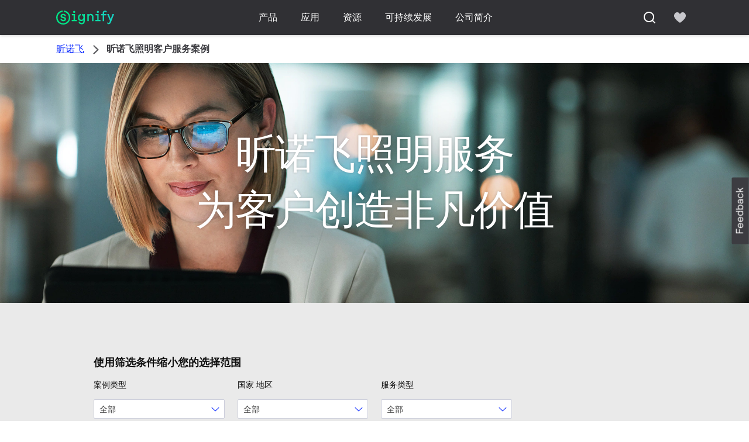

--- FILE ---
content_type: text/html;charset=utf-8
request_url: https://www.signify.com.cn/zh-cn/case-studies
body_size: 21420
content:


















<!DOCTYPE HTML>





<html lang="zh" data-locale="zh_cn" class="no-js non-ie " dir="" >





<head>
    <meta charset="utf-8">
    <meta http-equiv="x-ua-compatible" content="ie=edge">
    <meta name="viewport" content="width=device-width, initial-scale=1">

    
    



    <script defer="defer" type="text/javascript" src="https://rum.hlx.page/.rum/@adobe/helix-rum-js@%5E2/dist/rum-standalone.js" data-routing="env=prod,tier=publish,ams=Philips Lighting (AEM)"></script>
<link rel="dns-prefetch" href="//www.crsc.lighting.philips.com">
    <link rel="preconnect" href="//www.crsc.lighting.philips.com">

<link rel="dns-prefetch" href="//assets.adobedtm.com">
<link rel="dns-prefetch" href="https://www.assets.signify.com">

    
    
    
        <script src="//www.lighting.philips.com/assets/scripts/tms_code.js"></script>
    

    
    








 
<title>昕诺飞照明客户服务案例 - Signify公司网站</title>
    <meta name="description" class="elastic" content="欢迎访问昕诺飞照明服务案例，我们为全球客户提供专业的照明产品、系统和服务，以创新的产品和服务优势，为客户创造非凡价值。">
    <meta name="keywords" content="昕诺飞照明客户服务案例,昕诺飞">
  





















    
        
        
            <meta class="elastic" name="SITE_ID" content="Signify">
        
    

    
        
        
            <meta class="elastic" name="baseurl" content="https://www.signify.com.cn/zh-cn/case-studies">
        
    

    
        
        
            <meta class="elastic" name="keyword" content="昕诺飞照明客户服务案例,昕诺飞">
        
    

    
        
        
            <meta class="elastic" name="label" content="Article">
        
    

    
        
        
            <meta class="elastic" name="page_type" content="generic">
        
    

    
        
        
            <meta class="elastic" name="title" content="昕诺飞照明客户服务案例">
        
    



    <meta class="elastic" name="last_modified" content="2024-02-06T08:53:39.573Z">


    <meta class="elastic" name="image" content="https://www.signify.com/content/dam/signify/en-aa/cases/header-case-studies-thumbnail.jpg">


    <meta class="elastic" name="brand" content="Signify">


    <meta class="elastic" name="asset_url" content="https://www.lighting.philips.com/b-dam/brand-logos/search_brand_logo_Signify.png">


    <meta class="elastic" name="sector" content="SIG">


    <meta class="elastic" name="env" content="prd">


    <meta class="elastic" name="locale" content="zh_CN">






















<meta name="PHILIPS.METRICS.SITE_ID" content="Signify">
<meta name="PHILIPS.METRICS.BRAND_CODE" content="Signify">
<meta name="PHILIPS.METRICS.DIVISION" content="CO"/>
<meta name="PHILIPS.METRICS.COUNTRY" content="CN"/>
<meta name="PHILIPS.METRICS.LANGUAGE" content="zh"/>
<meta name="PHILIPS.METRICS.SECTION" content="main"/>
<meta name="PHILIPS.METRICS.PAGENAME" content="case_studies"/>

<meta content="NOODP" name="robots"/>
<meta content="NOYDIR" name="robots"/>








<meta property="og:title" content="昕诺飞照明客户服务案例 | Signify">
<meta property="og:type" content="website">

    <meta property="og:image" content="https://www.signify.com/content/dam/signify/en-aa/cases/header-case-studies-thumbnail.jpg">


<meta property="og:url" content="https://www.signify.com.cn/zh-cn/case-studies">
<meta property="og:site_name" content="Signify">
<meta property="og:description" content="欢迎访问昕诺飞照明服务案例，我们为全球客户提供专业的照明产品、系统和服务，以创新的产品和服务优势，为客户创造非凡价值。">

<meta property="twitter:card" content="summary">



    
    






    
    
     
     <link rel="canonical" href="https://www.signify.com.cn/zh-cn/case-studies"/>
    
 




    
    



<link rel="apple-touch-icon" href="https://www.signify.com/content/dam/signify/master/crsc/signify-favicon.png">
<link rel="icon" href="https://www.signify.com/content/dam/signify/master/crsc/signify-favicon.png">
<!--[if IE]>

<link rel="shortcut icon" href="/b-etc/philips/clientlibs/foundation-base/clientlibs-css/img/favicon/favicon.ico">

<![endif]-->
<meta name="msapplication-TileColor" content="#ffffff">
<meta name="msapplication-TileImage" content="https://www.signify.com/content/dam/signify/master/crsc/signify-favicon.png">


    
    

    
     


<link rel="stylesheet" href="/b-etc/designs/signify/clientlibs.min.ACSHASH86f3b9d097604892f349bc5d1046afa9.css" type="text/css">



  <link rel="stylesheet" href="/b-etc/philips/clientlibs/foundation-theming/foundation-language-override-zh_cn.min.ACSHASH2594dc78b7b4347034d04dcc58dded01.css" type="text/css">




    








<script type="text/javascript" src="//www.crsc.lighting.philips.com/crsc/scripts/_page.webfont.all.js"></script>
<script type="text/javascript">
    if (typeof _page !== 'undefined') { _page.text = _page.text || {};
        _page.link = _page.link || {}; _page.topNav = _page.topNav || {};
        
            if (typeof _page.webfont !== 'undefined') {
            _page.webfont.load({language: 'zh'}, 'rs_demibold','rl_book','rl_bold');
            }
        
     }
</script>
<!--[if lt IE 9]>
    
    <script src="/b-etc/philips/clientlibs/foundation-base/html5shiv.min.ACSHASHa584b1fb7a2ba1a860c97f289a01cbc8.js"></script>

    
<![endif]-->
<script type="text/javascript">
/*
 modernizr v3.3.1
 Build https://modernizr.com/download?-canvas-csstransforms-csstransforms3d-csstransitions-flexbox-fullscreen-localstorage-objectfit-svg-touchevents-addtest-domprefixes-mq-prefixes-setclasses-testallprops-testprop-teststyles-dontmin

 Copyright (c)
  Faruk Ates
  Paul Irish
  Alex Sexton
  Ryan Seddon
  Patrick Kettner
  Stu Cox
  Richard Herrera

 MIT License
 {
  "name": "SVG",
  "property": "svg",
  "caniuse": "svg",
  "tags": ["svg"],
  "authors": ["Erik Dahlstrom"],
  "polyfills": [
    "svgweb",
    "raphael",
    "amplesdk",
    "canvg",
    "svg-boilerplate",
    "sie",
    "dojogfx",
    "fabricjs"
  ]
}
! {
  "name": "Local Storage",
  "property": "localstorage",
  "caniuse": "namevalue-storage",
  "tags": ["storage"],
  "knownBugs": [],
  "notes": [],
  "warnings": [],
  "polyfills": [
    "joshuabell-polyfill",
    "cupcake",
    "storagepolyfill",
    "amplifyjs",
    "yui-cacheoffline"
  ]
}
! {
  "name": "Canvas",
  "property": "canvas",
  "caniuse": "canvas",
  "tags": ["canvas", "graphics"],
  "polyfills": ["flashcanvas", "excanvas", "slcanvas", "fxcanvas"]
}
! {
  "name": "CSS Supports",
  "property": "supports",
  "caniuse": "css-featurequeries",
  "tags": ["css"],
  "builderAliases": ["css_supports"],
  "notes": [{
    "name": "W3 Spec",
    "href": "http://dev.w3.org/csswg/css3-conditional/#at-supports"
  },{
    "name": "Related Github Issue",
    "href": "github.com/Modernizr/Modernizr/issues/648"
  },{
    "name": "W3 Info",
    "href": "http://dev.w3.org/csswg/css3-conditional/#the-csssupportsrule-interface"
  }]
}
! {
  "name": "Touch Events",
  "property": "touchevents",
  "caniuse" : "touch",
  "tags": ["media", "attribute"],
  "notes": [{
    "name": "Touch Events spec",
    "href": "https://www.w3.org/TR/2013/WD-touch-events-20130124/"
  }],
  "warnings": [
    "Indicates if the browser supports the Touch Events spec, and does not necessarily reflect a touchscreen device"
  ],
  "knownBugs": [
    "False-positive on some configurations of Nokia N900",
    "False-positive on some BlackBerry 6.0 builds – https://github.com/Modernizr/Modernizr/issues/372#issuecomment-3112695"
  ]
}
! {
  "name": "Flexbox",
  "property": "flexbox",
  "caniuse": "flexbox",
  "tags": ["css"],
  "notes": [{
    "name": "The _new_ flexbox",
    "href": "http://dev.w3.org/csswg/css3-flexbox"
  }],
  "warnings": [
    "A `true` result for this detect does not imply that the `flex-wrap` property is supported; see the `flexwrap` detect."
  ]
}
! {
  "name": "CSS Transforms",
  "property": "csstransforms",
  "caniuse": "transforms2d",
  "tags": ["css"]
}
! {
  "name": "CSS Transforms 3D",
  "property": "csstransforms3d",
  "caniuse": "transforms3d",
  "tags": ["css"],
  "warnings": [
    "Chrome may occassionally fail this test on some systems; more info: https://code.google.com/p/chromium/issues/detail?id=129004"
  ]
}
! {
  "name": "CSS Transitions",
  "property": "csstransitions",
  "caniuse": "css-transitions",
  "tags": ["css"]
}
! {
  "name": "Fullscreen API",
  "property": "fullscreen",
  "caniuse": "fullscreen",
  "notes": [{
    "name": "MDN documentation",
    "href": "https://developer.mozilla.org/en/API/Fullscreen"
  }],
  "polyfills": ["screenfulljs"],
  "builderAliases": ["fullscreen_api"]
}
! {
  "name": "CSS Object Fit",
  "caniuse": "object-fit",
  "property": "objectfit",
  "tags": ["css"],
  "builderAliases": ["css_objectfit"],
  "notes": [{
    "name": "Opera Article on Object Fit",
    "href": "https://dev.opera.com/articles/css3-object-fit-object-position/"
  }]
}
!*/
(function(k,l,w){function m(a,c){return typeof a===c}function D(a){var c=q.className,b=e._config.classPrefix||"";z&&(c=c.baseVal);e._config.enableJSClass&&(c=c.replace(new RegExp("(^|\\s)"+b+"no-js(\\s|$)"),"$1"+b+"js$2"));e._config.enableClasses&&(c+=" "+b+a.join(" "+b),z?q.className.baseVal=c:q.className=c)}function E(a,c){if("object"==typeof a)for(var b in a)F(a,b)&&E(b,a[b]);else{a=a.toLowerCase();b=a.split(".");var d=e[b[0]];2==b.length&&(d=d[b[1]]);if("undefined"!=typeof d)return e;c="function"==
typeof c?c():c;1==b.length?e[b[0]]=c:(!e[b[0]]||e[b[0]]instanceof Boolean||(e[b[0]]=new Boolean(e[b[0]])),e[b[0]][b[1]]=c);D([(c&&0!=c?"":"no-")+b.join("-")]);e._trigger(a,c)}return e}function v(){return"function"!==typeof l.createElement?l.createElement(arguments[0]):z?l.createElementNS.call(l,"http://www.w3.org/2000/svg",arguments[0]):l.createElement.apply(l,arguments)}function C(a,c,b,d){var f=v("div");var g=l.body;g||(g=v(z?"svg":"body"),g.fake=!0);if(parseInt(b,10))for(;b--;){var u=v("div");
u.id=d?d[b]:"modernizr"+(b+1);f.appendChild(u)}b=v("style");b.type="text/css";b.id="smodernizr";(g.fake?g:f).appendChild(b);g.appendChild(f);b.styleSheet?b.styleSheet.cssText=a:b.appendChild(l.createTextNode(a));f.id="modernizr";if(g.fake){g.style.background="";g.style.overflow="hidden";var n=q.style.overflow;q.style.overflow="hidden";q.appendChild(g)}a=c(f,a);g.fake?(g.parentNode.removeChild(g),q.style.overflow=n,q.offsetHeight):f.parentNode.removeChild(f);return!!a}function G(a){return a.replace(/([a-z])-([a-z])/g,
function(c,b,d){return b+d.toUpperCase()}).replace(/^-/,"")}function P(a,c){return function(){return a.apply(c,arguments)}}function H(a){return a.replace(/([A-Z])/g,function(c,b){return"-"+b.toLowerCase()}).replace(/^ms-/,"-ms-")}function Q(a,c){var b=a.length;if("CSS"in k&&"supports"in k.CSS){for(;b--;)if(k.CSS.supports(H(a[b]),c))return!0;return!1}if("CSSSupportsRule"in k){for(var d=[];b--;)d.push("("+H(a[b])+":"+c+")");d=d.join(" or ");return C("@supports ("+d+") { #modernizr { position: absolute; } }",
function(f){return"absolute"==getComputedStyle(f,null).position})}return w}function I(a,c,b,d){function f(){u&&(delete p.style,delete p.modElem)}d=m(d,"undefined")?!1:d;if(!m(b,"undefined")){var g=Q(a,b);if(!m(g,"undefined"))return g}for(g=["modernizr","tspan","samp"];!p.style&&g.length;){var u=!0;p.modElem=v(g.shift());p.style=p.modElem.style}var n=a.length;for(g=0;g<n;g++){var r=a[g];var R=p.style[r];~(""+r).indexOf("-")&&(r=G(r));if(p.style[r]!==w){if(d||m(b,"undefined"))return f(),"pfx"==c?r:
!0;try{p.style[r]=b}catch(S){}if(p.style[r]!=R)return f(),"pfx"==c?r:!0}}f();return!1}function A(a,c,b,d,f){var g=a.charAt(0).toUpperCase()+a.slice(1),u=(a+" "+J.join(g+" ")+g).split(" ");if(m(c,"string")||m(c,"undefined"))return I(u,c,d,f);u=(a+" "+K.join(g+" ")+g).split(" ");a:{a=u;for(var n in a)if(a[n]in c){if(!1===b){c=a[n];break a}n=c[a[n]];if(m(n,"function")){c=P(n,b||c);break a}c=n;break a}c=!1}return c}function x(a,c,b){return A(a,w,w,c,b)}var L=[],y=[],h={_version:"3.3.1",_config:{classPrefix:"test-",
enableClasses:!0,enableJSClass:!0,usePrefixes:!0},_q:[],on:function(a,c){var b=this;setTimeout(function(){c(b[a])},0)},addTest:function(a,c,b){y.push({name:a,fn:c,options:b})},addAsyncTest:function(a){y.push({name:null,fn:a})}},e=function(){};e.prototype=h;e=new e;e.addTest("svg",!!l.createElementNS&&!!l.createElementNS("http://www.w3.org/2000/svg","svg").createSVGRect);e.addTest("localstorage",function(){try{return localStorage.setItem("modernizr","modernizr"),localStorage.removeItem("modernizr"),
!0}catch(a){return!1}});var B=h._config.usePrefixes?" -webkit- -moz- -o- -ms- ".split(" "):["",""];h._prefixes=B;var q=l.documentElement,z="svg"===q.nodeName.toLowerCase(),K=h._config.usePrefixes?["moz","o","ms","webkit"]:[];h._domPrefixes=K;var F;(function(){var a={}.hasOwnProperty;F=m(a,"undefined")||m(a.call,"undefined")?function(c,b){return b in c&&m(c.constructor.prototype[b],"undefined")}:function(c,b){return a.call(c,b)}})();h._l={};h.on=function(a,c){this._l[a]||(this._l[a]=[]);this._l[a].push(c);
e.hasOwnProperty(a)&&setTimeout(function(){e._trigger(a,e[a])},0)};h._trigger=function(a,c){if(this._l[a]){var b=this._l[a];setTimeout(function(){var d;for(d=0;d<b.length;d++){var f=b[d];f(c)}},0);delete this._l[a]}};e._q.push(function(){h.addTest=E});e.addTest("canvas",function(){var a=v("canvas");return!(!a.getContext||!a.getContext("2d"))});e.addTest("supports","CSS"in k&&"supports"in k.CSS||"supportsCSS"in k);var t=function(){var a=k.matchMedia||k.msMatchMedia;return a?function(c){return(c=a(c))&&
c.matches||!1}:function(c){var b=!1;C("@media "+c+" { #modernizr { position: absolute; } }",function(d){b="absolute"==(k.getComputedStyle?k.getComputedStyle(d,null):d.currentStyle).position});return b}}();h.mq=t;var M=h.testStyles=C;e.addTest("touchevents",function(){if("ontouchstart"in k||k.DocumentTouch&&l instanceof DocumentTouch)var a=!0;else{var c=["@media (",B.join("touch-enabled),("),"heartz){#modernizr{top:9px;position:absolute}}"].join("");M(c,function(b){a=9===b.offsetTop})}return a});var J=
h._config.usePrefixes?["Moz","O","ms","Webkit"]:[];h._cssomPrefixes=J;var N=function(a){var c=B.length,b=k.CSSRule;if("undefined"===typeof b)return w;if(!a)return!1;a=a.replace(/^@/,"");var d=a.replace(/-/g,"_").toUpperCase()+"_RULE";if(d in b)return"@"+a;for(var f=0;f<c;f++){var g=B[f];if(g.toUpperCase()+"_"+d in b)return"@-"+g.toLowerCase()+"-"+a}return!1};h.atRule=N;var O={elem:v("modernizr")};e._q.push(function(){delete O.elem});var p={style:O.elem.style};e._q.unshift(function(){delete p.style});
h.testProp=function(a,c,b){return I([a],w,c,b)};h.testAllProps=A;h.testAllProps=x;e.addTest("flexbox",x("flexBasis","1px",!0));e.addTest("csstransforms",function(){return-1===navigator.userAgent.indexOf("Android 2.")&&x("transform","scale(1)",!0)});e.addTest("csstransforms3d",function(){var a=!!x("perspective","1px",!0),c=e._config.usePrefixes;if(a&&(!c||"webkitPerspective"in q.style)){if(e.supports)var b="@supports (perspective: 1px)";else b="@media (transform-3d)",c&&(b+=",(-webkit-transform-3d)");
M("#modernizr{width:0;height:0}"+(b+"{#modernizr{width:7px;height:18px;margin:0;padding:0;border:0}}"),function(d){a=7===d.offsetWidth&&18===d.offsetHeight})}return a});e.addTest("csstransitions",x("transition","all",!0));t=h.prefixed=function(a,c,b){if(0===a.indexOf("@"))return N(a);-1!=a.indexOf("-")&&(a=G(a));return c?A(a,c,b):A(a,"pfx")};e.addTest("fullscreen",!(!t("exitFullscreen",l,!1)&&!t("cancelFullScreen",l,!1)));e.addTest("objectfit",!!t("objectFit"),{aliases:["object-fit"]});(function(){var a,
c;for(c in y)if(y.hasOwnProperty(c)){var b=[];var d=y[c];if(d.name&&(b.push(d.name.toLowerCase()),d.options&&d.options.aliases&&d.options.aliases.length))for(a=0;a<d.options.aliases.length;a++)b.push(d.options.aliases[a].toLowerCase());d=m(d.fn,"function")?d.fn():d.fn;for(a=0;a<b.length;a++){var f=b[a];f=f.split(".");1===f.length?e[f[0]]=d:(!e[f[0]]||e[f[0]]instanceof Boolean||(e[f[0]]=new Boolean(e[f[0]])),e[f[0]][f[1]]=d);L.push((d?"":"no-")+f.join("-"))}}})();D(L);delete h.addTest;delete h.addAsyncTest;
for(t=0;t<e._q.length;t++)e._q[t]();k.Modernizr=e})(window,document);Modernizr.addTest("correctvh",function(){return!navigator.userAgent.match(/(iPad|iPhone);.*CPU.*OS (6|7)_\d/i)});Modernizr.addTest("touch",function(){return Modernizr.touchevents});(function(){var k=document.documentElement;Modernizr._config.classPrefix&&-1<k.className.indexOf("no-js")&&(k.className=k.className.replace("no-js",Modernizr._config.classPrefix+"js"))})();
</script>


    
    





    
    


    

</head>




<body class="genericpage" data-country="CN" data-language="zh" data-locale="zh_CN">







<!--<noindex>-->
<!-- HEADER SECTION START -->

    <section class=" "><div class="xfpage page basicpage">

    



<div class="xf-content-height">
    

<div class="aem-Grid aem-Grid--12 aem-Grid--default--12 ">
    
    <div class="experience-fragment-component experience-fragment experiencefragment aem-GridColumn aem-GridColumn--default--12">
<div id="experience-fragment-component-2b0a0d338f" class="cmp-experiencefragment cmp-experiencefragment--header">

    



<div class="xf-content-height">
    

<div class="aem-Grid aem-Grid--12 aem-Grid--default--12 ">
    
    <div class="header-component header master-ssr-component master-component aem-GridColumn aem-GridColumn--default--12">
    
    
    
    
        
        
            <header data-cmp-name="header-component" data-cmp-id="8b3e5655-aa0f-4faf-92df-a22d75fd52b5" data-cmp-rendered-at="2026-01-20T09:08:57.363Z" data-tracking-event="component/header/impression" data-tracking-info="{&quot;component&quot;:{&quot;id&quot;:&quot;7615d67e0f33ff5dce39bc2b5bc4dbf7&quot;,&quot;path&quot;:&quot;/header_component_541789929&quot;,&quot;name&quot;:&quot;header&quot;}}" data-server-rendered="true" class="header"><!----> <div class="header__body header__container"><div class="header__prenav"><section class="section-component header__prenav-container"><div class="header__prenav-logo"><a href="https://www.signify.com.cn/zh-cn" class="header__logo-link"><img alt="昕诺飞标识" src="https://www.signify.com/content/dam/signify-multibrand/master/navigation/logo/signify-logo.svg" class="header__prenav-logo-img"></a></div> <nav aria-label="" class="header__menu-wrapper header__menu--desktop"><ul class="header__menu navigation-items"><li class="header__menu-item header__menu-item--desktop navigation-item flyout-v2-trigger"><div class="header__menu-item--submenu"><a href="https://www.signify.com.cn/zh-cn/prof" title="产品" class="header__menu-item--submenu__link flyout-v2-trigger__link body-copy-2">
                    产品
                </a> <div class="flyout-v2"><section class="flyout-v2__inner-wrapper section-component"><div class="flyout-v2__header"><header class="flyout-v2__submenu-title heading-4">
                产品
            </header> <button type="button" aria-label="Close" data-tracking-info="{&quot;event&quot;:{&quot;effect&quot;:&quot;close 产品 flyout&quot;,&quot;label&quot;:&quot;Close&quot;}}" class="flyout-v2__close-button icon-button--ghost"><svg class="icon icon-close icon--md"><use href="/etc.clientlibs/signify-brand-signify-multibrand/clientlibs/clientlib-main/resources/icons/ui.svg#close"></use></svg></button></div> <nav aria-label="二级菜单" class="row flyout-v2__nav"><div class="flyout-v2__links flyout-v2__links--multi-column col-12" style="display:none;"><section class="flyout-v2__block flyout-v2__block--links"><div class="navigation-list"><img alt="室内灯具" loading="lazy" fetchpriority="low" srcset="https://www.assets.signify.com/is/image/Signify/Essential_SmartBright_DN027-BSP" src="[data-uri]" class="flyout-v2__block-image"> <header class="heading-7 flyout-v2__block-title">
        室内灯具
    </header> <ul class="flyout-v2__list"><li class="flyout-v2__li"><a href="https://www.signify.com.cn/zh-cn/prof/indoor-luminaires/downlights/SMC_CDOWNL_CA/category" target="_self" class="text-label body-copy-2 flyout-v2__link">飞利浦嵌入式LED筒灯</a></li><li class="flyout-v2__li"><a href="https://www.signify.com.cn/zh-cn/prof/indoor-luminaires/accent-downlights/SMC_ACCDOWNL_CA/category" target="_self" class="text-label body-copy-2 flyout-v2__link">重点照明筒灯</a></li><li class="flyout-v2__li"><a href="https://www.signify.com.cn/zh-cn/prof/indoor-luminaires/recessed/SMC_CREC_CA/category" target="_self" class="text-label body-copy-2 flyout-v2__link">飞利浦集成吊顶平板LED吸顶灯</a></li><li class="flyout-v2__li"><a href="https://www.signify.com.cn/zh-cn/prof/indoor-luminaires/surface-mounted/SMC_LESURF_CA/category" target="_self" class="text-label body-copy-2 flyout-v2__link">飞利浦明装面板LED吸顶灯</a></li></ul> <div class="flyout-v2__li"><a href="https://www.signify.com.cn/zh-cn/prof/indoor-luminaires" class="flyout-v2__link navigation-menu-link--primary text-label--bold">
            查看全部
            <svg class="icon icon-right icon--sm"><use href="/etc.clientlibs/signify-brand-signify-multibrand/clientlibs/clientlib-main/resources/icons/ui.svg#right"></use></svg></a></div></div></section><section class="flyout-v2__block flyout-v2__block--links"><div class="navigation-list"><img alt="户外灯具" loading="lazy" fetchpriority="low" srcset="https://www.assets.signify.com/is/image/Signify/RoadFlair-Pro-BRP595-P7TSRB-CLP" src="[data-uri]" class="flyout-v2__block-image"> <header class="heading-7 flyout-v2__block-title">
        户外灯具
    </header> <ul class="flyout-v2__list"><li class="flyout-v2__li"><a href="https://www.signify.com.cn/zh-cn/prof/outdoor-luminaires/road-and-street/SMC_NROADLUM_CA/category" target="_self" class="text-label body-copy-2 flyout-v2__link">飞利浦LED路灯</a></li><li class="flyout-v2__li"><a href="https://www.signify.com.cn/zh-cn/prof/outdoor-luminaires/sports-and-area-floodlighting/SMC_NSPAREA_CA/category" target="_self" class="text-label body-copy-2 flyout-v2__link">飞利浦户外运动场LED泛光灯</a></li><li class="flyout-v2__li"><a href="https://www.signify.com.cn/zh-cn/prof/outdoor-luminaires/architectural-floodlighting/SMC_PROJECT_CA/category" target="_self" class="text-label body-copy-2 flyout-v2__link">飞利浦建筑LED泛光灯</a></li><li class="flyout-v2__li"><a href="https://www.signify.com.cn/zh-cn/prof/outdoor-luminaires/solar/SMC_SOLAR_CA/category" target="_self" class="text-label body-copy-2 flyout-v2__link">飞利浦太阳能LED路灯和照明系统</a></li></ul> <div class="flyout-v2__li"><a href="https://www.signify.com.cn/zh-cn/prof/outdoor-luminaires" class="flyout-v2__link navigation-menu-link--primary text-label--bold">
            查看全部
            <svg class="icon icon-right icon--sm"><use href="/etc.clientlibs/signify-brand-signify-multibrand/clientlibs/clientlib-main/resources/icons/ui.svg#right"></use></svg></a></div></div></section><section class="flyout-v2__block flyout-v2__block--links"><div class="navigation-list"><img alt="LED 灯和灯管" loading="lazy" fetchpriority="low" srcset="https://www.assets.signify.com/is/image/Signify/MASTER_LEDtube_EM_Mains_T8-BSP" src="[data-uri]" class="flyout-v2__block-image"> <header class="heading-7 flyout-v2__block-title">
        LED 灯和灯管
    </header> <ul class="flyout-v2__list"><li class="flyout-v2__li"><a href="https://www.signify.com.cn/zh-cn/prof/led-lamps-and-tubes/led-tubes/SMC_EP01LTUB_CA/category" target="_self" class="text-label body-copy-2 flyout-v2__link">飞利浦节能LED灯管和灯泡</a></li><li class="flyout-v2__li"><a href="https://www.signify.com.cn/zh-cn/prof/led-lamps-and-tubes/led-spots/SMC_LEDSPOT_CA/category" target="_self" class="text-label body-copy-2 flyout-v2__link">飞利浦LED射灯 </a></li><li class="flyout-v2__li"><a href="https://www.signify.com.cn/zh-cn/prof/led-lamps-and-tubes/led-hid-replacement/SMC_LEDHID_CA/category" target="_self" class="text-label body-copy-2 flyout-v2__link">飞利浦LED HID 氙气替换灯</a></li><li class="flyout-v2__li"><a href="https://www.signify.com.cn/zh-cn/prof/led-lamps-and-tubes/led-bulbs/SMC_LEDBULB_CA/category" target="_self" class="text-label body-copy-2 flyout-v2__link">飞利浦LED灯泡</a></li></ul> <div class="flyout-v2__li"><a href="https://www.signify.com.cn/zh-cn/prof/led-lamps-and-tubes" class="flyout-v2__link navigation-menu-link--primary text-label--bold">
            查看全部
            <svg class="icon icon-right icon--sm"><use href="/etc.clientlibs/signify-brand-signify-multibrand/clientlibs/clientlib-main/resources/icons/ui.svg#right"></use></svg></a></div></div></section><section class="flyout-v2__block flyout-v2__block--links"><div class="navigation-list"><img alt="传统灯具和灯管" loading="lazy" fetchpriority="low" srcset="https://www.assets.signify.com/is/image/Signify/LPPR1_TL5ESS8_COPY_BEAUTYSHOT" src="[data-uri]" class="flyout-v2__block-image"> <header class="heading-7 flyout-v2__block-title">
        传统灯具和灯管
    </header> <ul class="flyout-v2__list"><li class="flyout-v2__li"><a href="https://www.signify.com.cn/zh-cn/prof/conventional-lamps-and-tubes/fluorescent-lamps-and-starters/SMC_FLLMPST_CA/category" target="_self" class="text-label body-copy-2 flyout-v2__link">荧光灯和起动器</a></li><li class="flyout-v2__li"><a href="https://www.signify.com.cn/zh-cn/prof/conventional-lamps-and-tubes/compact-fluorescent-non-integrated/SMC_EP01LCFN_CA/category" target="_self" class="text-label body-copy-2 flyout-v2__link">非集成式紧凑型荧光灯</a></li><li class="flyout-v2__li"><a href="https://www.signify.com.cn/zh-cn/prof/conventional-lamps-and-tubes/compact-high-intensity-discharge/SMC_EP01LCHD_CA/category" target="_self" class="text-label body-copy-2 flyout-v2__link">紧凑型高强度气体放电灯</a></li><li class="flyout-v2__li"><a href="https://www.signify.com.cn/zh-cn/prof/conventional-lamps-and-tubes/high-intensity-discharge-lamps/SMC_EP01LHID_CA/category" target="_self" class="text-label body-copy-2 flyout-v2__link">高强度气体放电灯</a></li></ul> <div class="flyout-v2__li"><a href="https://www.signify.com.cn/zh-cn/prof/conventional-lamps-and-tubes" class="flyout-v2__link navigation-menu-link--primary text-label--bold">
            查看全部
            <svg class="icon icon-right icon--sm"><use href="/etc.clientlibs/signify-brand-signify-multibrand/clientlibs/clientlib-main/resources/icons/ui.svg#right"></use></svg></a></div></div></section><section class="flyout-v2__block flyout-v2__block--links"><div class="navigation-list"><img alt="LED 电子产品" loading="lazy" fetchpriority="low" srcset="https://www.assets.signify.com/is/image/Signify/FO%20strip%20ST_PR%201_2ft_BS" src="[data-uri]" class="flyout-v2__block-image"> <header class="heading-7 flyout-v2__block-title">
        LED 电子产品
    </header> <ul class="flyout-v2__list"><li class="flyout-v2__li"><a href="https://www.signify.com.cn/zh-cn/prof/led-electronics/linear-modules/SMC_LINMOD_CA/category" target="_self" class="text-label body-copy-2 flyout-v2__link">线性模块</a></li><li class="flyout-v2__li"><a href="https://www.signify.com.cn/zh-cn/prof/led-electronics/point-source-modules/SMC_PSMOD_CA/category" target="_self" class="text-label body-copy-2 flyout-v2__link">点光源模块</a></li><li class="flyout-v2__li"><a href="https://www.signify.com.cn/zh-cn/prof/led-electronics/outdoor-modules/SMC_XTRMOD_CA/category" target="_self" class="text-label body-copy-2 flyout-v2__link">户外模块</a></li><li class="flyout-v2__li"><a href="https://www.signify.com.cn/zh-cn/prof/led-electronics/linear-drivers/SMC_LINDRV_CA/category" target="_self" class="text-label body-copy-2 flyout-v2__link">线性驱动器</a></li></ul> <div class="flyout-v2__li"><a href="https://www.signify.com.cn/zh-cn/prof/led-electronics" class="flyout-v2__link navigation-menu-link--primary text-label--bold">
            查看全部
            <svg class="icon icon-right icon--sm"><use href="/etc.clientlibs/signify-brand-signify-multibrand/clientlibs/clientlib-main/resources/icons/ui.svg#right"></use></svg></a></div></div></section><section class="flyout-v2__block flyout-v2__block--links"><div class="navigation-list"><img alt="照明电子产品" loading="lazy" fetchpriority="low" srcset="https://www.assets.signify.com/is/image/Signify/GPBS1_DPCMINI_PHL_0001" src="[data-uri]" class="flyout-v2__block-image"> <header class="heading-7 flyout-v2__block-title">
        照明电子产品
    </header> <ul class="flyout-v2__list"><li class="flyout-v2__li"><a href="https://www.signify.com.cn/zh-cn/prof/lighting-electronics/hid/SMC_GE01GAD_CA/category" target="_self" class="text-label body-copy-2 flyout-v2__link">HID</a></li><li class="flyout-v2__li"><a href="https://www.signify.com.cn/zh-cn/prof/lighting-electronics/fluorescent/SMC_GE01GAF_CA/category" target="_self" class="text-label body-copy-2 flyout-v2__link">荧光灯</a></li><li class="flyout-v2__li"><a href="https://www.signify.com.cn/zh-cn/prof/lighting-electronics/halogen-electronic-transformers/SMC_GE01GAH_CA/category" target="_self" class="text-label body-copy-2 flyout-v2__link">卤素灯电子变压器</a></li></ul> <div class="flyout-v2__li"><a href="https://www.signify.com.cn/zh-cn/prof/lighting-electronics" class="flyout-v2__link navigation-menu-link--primary text-label--bold">
            查看全部
            <svg class="icon icon-right icon--sm"><use href="/etc.clientlibs/signify-brand-signify-multibrand/clientlibs/clientlib-main/resources/icons/ui.svg#right"></use></svg></a></div></div></section><section class="flyout-v2__block flyout-v2__block--links"><div class="navigation-list"><img alt="照明控制设备" loading="lazy" fetchpriority="low" srcset="https://www.assets.signify.com/is/image/Signify/DYN_IMG_SI_FAM_BS" src="[data-uri]" class="flyout-v2__block-image"> <header class="heading-7 flyout-v2__block-title">
        照明控制设备
    </header> <ul class="flyout-v2__list"><li class="flyout-v2__li"><a href="https://www.signify.com.cn/zh-cn/prof/lighting-controls/dynalite/SMC_ECLMSYS_CA/category" target="_self" class="text-label body-copy-2 flyout-v2__link">Dynalite</a></li><li class="flyout-v2__li"><a href="https://www.signify.com.cn/zh-cn/prof/lighting-controls/interact-for-intelligent-buildings/SMC_ECINDACC_CA/category" target="_self" class="text-label body-copy-2 flyout-v2__link">适用于智能建筑的 Interact</a></li><li class="flyout-v2__li"><a href="https://www.signify.com.cn/zh-cn/prof/lighting-controls/installer-based-smart-sensors/SMC_ECSACON_CA/category" target="_self" class="text-label body-copy-2 flyout-v2__link">基于安装程序的智能传感器</a></li><li class="flyout-v2__li"><a href="https://www.signify.com.cn/zh-cn/prof/lighting-controls/luminaire-based-systems/SMC_ECLBCON_CA/category" target="_self" class="text-label body-copy-2 flyout-v2__link">基于灯具的系统</a></li></ul> <div class="flyout-v2__li"><a href="https://www.signify.com.cn/zh-cn/prof/lighting-controls" class="flyout-v2__link navigation-menu-link--primary text-label--bold">
            查看全部
            <svg class="icon icon-right icon--sm"><use href="/etc.clientlibs/signify-brand-signify-multibrand/clientlibs/clientlib-main/resources/icons/ui.svg#right"></use></svg></a></div></div></section></div> <div class="flyout-v2__cards flyout-v2__cards--multi-column col-12" style="display:none;"><!----><!----><!----><!----><!----><!----><!----></div></nav> <!----></section></div></div></li><li class="header__menu-item header__menu-item--desktop navigation-item flyout-v2-trigger"><div class="header__menu-item--submenu"><a href="https://www.signify.com.cn/zh-cn/applications" title="应用" class="header__menu-item--submenu__link flyout-v2-trigger__link body-copy-2">
                    应用
                </a> <div class="flyout-v2"><section class="flyout-v2__inner-wrapper section-component"><div class="flyout-v2__header"><!----> <button type="button" aria-label="Close" data-tracking-info="{&quot;event&quot;:{&quot;effect&quot;:&quot;close  flyout&quot;,&quot;label&quot;:&quot;Close&quot;}}" class="flyout-v2__close-button icon-button--ghost"><svg class="icon icon-close icon--md"><use href="/etc.clientlibs/signify-brand-signify-multibrand/clientlibs/clientlib-main/resources/icons/ui.svg#close"></use></svg></button></div> <nav aria-label="二级菜单" class="row flyout-v2__nav"><div class="flyout-v2__links flyout-v2__links--multi-column col-12" style="display:none;"><section class="flyout-v2__block flyout-v2__block--links"><div class="navigation-list"><!----> <header class="heading-7 flyout-v2__block-title">
        应用
    </header> <ul class="flyout-v2__list"><li class="flyout-v2__li"><a href="https://www.signify.com.cn/zh-cn/applications/cities" target="_self" class="text-label body-copy-2 flyout-v2__link">城市</a></li><li class="flyout-v2__li"><a href="https://www.signify.com.cn/zh-cn/applications/education" target="_self" class="text-label body-copy-2 flyout-v2__link">教育场所照明</a></li><li class="flyout-v2__li"><a href="https://www.signify.com.cn/zh-cn/applications/healthcare" target="_self" class="text-label body-copy-2 flyout-v2__link">医疗保健照明</a></li><li class="flyout-v2__li"><a href="https://www.signify.com.cn/zh-cn/applications/hospitality" target="_self" class="text-label body-copy-2 flyout-v2__link">酒店照明</a></li><li class="flyout-v2__li"><a href="https://www.signify.com.cn/zh-cn/applications/manufacturing" target="_self" class="text-label body-copy-2 flyout-v2__link">制造</a></li><li class="flyout-v2__li"><a href="https://www.signify.com.cn/zh-cn/applications/office" target="_self" class="text-label body-copy-2 flyout-v2__link">办公照明</a></li><li class="flyout-v2__li"><a href="https://www.signify.com.cn/zh-cn/applications/retail" target="_self" class="text-label body-copy-2 flyout-v2__link">零售照明</a></li><li class="flyout-v2__li"><a href="https://www.signify.com.cn/zh-cn/applications/sports" target="_self" class="text-label body-copy-2 flyout-v2__link">运动场所照明</a></li><li class="flyout-v2__li"><a href="https://www.signify.com.cn/zh-cn/applications/transportation" target="_self" class="text-label body-copy-2 flyout-v2__link">交通照明</a></li></ul> <!----></div></section></div> <div class="flyout-v2__cards flyout-v2__cards--multi-column col-12" style="display:none;"><!----></div></nav> <!----></section></div></div></li><li class="header__menu-item header__menu-item--desktop navigation-item flyout-v2-trigger"><div class="header__menu-item--submenu"><a href="https://www.signify.com.cn/zh-cn/resources" title="资源" class="header__menu-item--submenu__link flyout-v2-trigger__link body-copy-2">
                    资源
                </a> <div class="flyout-v2"><section class="flyout-v2__inner-wrapper section-component"><div class="flyout-v2__header"><!----> <button type="button" aria-label="Close" data-tracking-info="{&quot;event&quot;:{&quot;effect&quot;:&quot;close  flyout&quot;,&quot;label&quot;:&quot;Close&quot;}}" class="flyout-v2__close-button icon-button--ghost"><svg class="icon icon-close icon--md"><use href="/etc.clientlibs/signify-brand-signify-multibrand/clientlibs/clientlib-main/resources/icons/ui.svg#close"></use></svg></button></div> <nav aria-label="二级菜单" class="row flyout-v2__nav"><div class="flyout-v2__links flyout-v2__links--multi-column col-12" style="display:none;"><section class="flyout-v2__block flyout-v2__block--links"><div class="navigation-list"><!----> <header class="heading-7 flyout-v2__block-title">
        资源
    </header> <ul class="flyout-v2__list"><li class="flyout-v2__li"><a href="https://www.signify.com.cn/zh-cn/case-studies" target="_self" class="text-label body-copy-2 flyout-v2__link">案例研究</a></li><li class="flyout-v2__li"><a href="https://www.signify.com.cn/zh-cn/our-company/news/press-releases" target="_self" class="text-label body-copy-2 flyout-v2__link">照明新闻</a></li><li class="flyout-v2__li"><a href="https://www.signify.com/global/lighting-academy" target="_self" class="text-label body-copy-2 flyout-v2__link">照明学院</a></li><li class="flyout-v2__li"><a href="https://www.signify.com.cn/zh-cn/signify-services" target="_self" class="text-label body-copy-2 flyout-v2__link">昕诺飞服务</a></li><li class="flyout-v2__li"><a href="https://www.signify.com/global/lighting-academy/browser/event/calendar-events" target="_self" class="text-label body-copy-2 flyout-v2__link">活动</a></li></ul> <div class="flyout-v2__li"><a href="https://www.signify.com.cn/zh-cn/resources" class="flyout-v2__link navigation-menu-link--primary text-label--bold">
            发现资源
            <svg class="icon icon-right icon--sm"><use href="/etc.clientlibs/signify-brand-signify-multibrand/clientlibs/clientlib-main/resources/icons/ui.svg#right"></use></svg></a></div></div></section><!----><!----><!----></div> <div class="flyout-v2__cards flyout-v2__cards--multi-column col-12" style="display:none;"><!----><section class="flyout-v2__block flyout-v2__block--cards"><div class="navigation-card"><a href="" target="_self" class="navigation-card__link"><img srcset="/content/dam/signify-multibrand/master/navigation/cards/navCard-Resources-Lighting-designers-and-engineers.jpg 524w" alt="照明设计师和工程师" loading="lazy" fetchpriority="low" src="[data-uri]" class="navigation-card__image"> <div class="navigation-card__wrapper"><p class="navigation-card__text heading-4">照明设计师和工程师</p></div></a></div></section><section class="flyout-v2__block flyout-v2__block--cards"><div class="navigation-card"><a href="https://www.signify.com.cn/zh-cn/partner-program" target="_self" class="navigation-card__link"><img srcset="/content/dam/signify-multibrand/master/navigation/cards/navCard-Resources-System-integrators.jpg 524w" alt="系统集成商" loading="lazy" fetchpriority="low" src="[data-uri]" class="navigation-card__image"> <div class="navigation-card__wrapper"><p class="navigation-card__text heading-4">系统集成商</p></div></a></div></section><section class="flyout-v2__block flyout-v2__block--cards"><div class="navigation-card"><a href="https://www.signify.com/global/electrical-installer-and-wholesaler" target="_self" class="navigation-card__link"><img srcset="/content/dam/signify-multibrand/master/navigation/cards/navCard-Resources-Installer-and-wholesaler.jpg 524w" alt="安装人员和批发商" loading="lazy" fetchpriority="low" src="[data-uri]" class="navigation-card__image"> <div class="navigation-card__wrapper"><p class="navigation-card__text heading-4">安装人员和批发商</p></div></a></div></section></div></nav> <!----></section></div></div></li><li class="header__menu-item header__menu-item--desktop navigation-item flyout-v2-trigger"><div class="header__menu-item--submenu"><a href="https://www.signify.com.cn/zh-cn/sustainability" title="可持续发展" class="header__menu-item--submenu__link flyout-v2-trigger__link body-copy-2">
                    可持续发展
                </a> <div class="flyout-v2"><section class="flyout-v2__inner-wrapper section-component"><div class="flyout-v2__header"><!----> <button type="button" aria-label="Close" data-tracking-info="{&quot;event&quot;:{&quot;effect&quot;:&quot;close  flyout&quot;,&quot;label&quot;:&quot;Close&quot;}}" class="flyout-v2__close-button icon-button--ghost"><svg class="icon icon-close icon--md"><use href="/etc.clientlibs/signify-brand-signify-multibrand/clientlibs/clientlib-main/resources/icons/ui.svg#close"></use></svg></button></div> <nav aria-label="二级菜单" class="row flyout-v2__nav"><div class="flyout-v2__links flyout-v2__links--multi-column col-12" style="display:none;"><section class="flyout-v2__block flyout-v2__block--links"><div class="navigation-list"><!----> <header class="heading-7 flyout-v2__block-title">
        可持续发展
    </header> <ul class="flyout-v2__list"><li class="flyout-v2__li"><a href="https://www.signify.com.cn/zh-cn/sustainability/our-program" target="_self" class="text-label body-copy-2 flyout-v2__link">我们的项目</a></li><li class="flyout-v2__li"><a href="https://www.signify.com.cn/zh-cn/sustainability/green-switch-program" target="_self" class="text-label body-copy-2 flyout-v2__link">绿色开关</a></li><li class="flyout-v2__li"><a href="https://www.signify.com.cn/zh-cn/sustainability/sustainable-lighting" target="_self" class="text-label body-copy-2 flyout-v2__link">可持续照明</a></li><li class="flyout-v2__li"><a href="https://www.signify.com.cn/zh-cn/case-studies" target="_self" class="text-label body-copy-2 flyout-v2__link">客户案例</a></li><li class="flyout-v2__li"><a href="https://www.signify.com.cn/zh-cn/sustainability/downloads" target="_self" class="text-label body-copy-2 flyout-v2__link">下载</a></li></ul> <div class="flyout-v2__li"><a href="https://www.signify.com.cn/zh-cn/sustainability" class="flyout-v2__link navigation-menu-link--primary text-label--bold">
            了解可持续发展
            <svg class="icon icon-right icon--sm"><use href="/etc.clientlibs/signify-brand-signify-multibrand/clientlibs/clientlib-main/resources/icons/ui.svg#right"></use></svg></a></div></div></section><!----><!----><!----></div> <div class="flyout-v2__cards flyout-v2__cards--multi-column col-12" style="display:none;"><!----><section class="flyout-v2__block flyout-v2__block--cards"><div class="navigation-card"><a href="https://www.signify.com.cn/zh-cn/sustainability/our-program" target="_self" class="navigation-card__link"><img srcset="/content/dam/signify-multibrand/master/navigation/cards/navCard-sustainability-Brighter-lives-better-world.jpg 524w" alt="闪亮生活，美好世界" loading="lazy" fetchpriority="low" src="[data-uri]" class="navigation-card__image"> <div class="navigation-card__wrapper"><p class="navigation-card__text heading-4">闪亮生活，美好世界</p></div></a></div></section><section class="flyout-v2__block flyout-v2__block--cards"><div class="navigation-card"><a href="https://www.signify.com.cn/zh-cn/sustainability/green-switch-program#calculator" target="_self" class="navigation-card__link"><img srcset="/content/dam/signify-multibrand/master/navigation/cards/navCard-sustainability-Green-switch-calculator.jpg 524w" alt="Green Switch计算 " loading="lazy" fetchpriority="low" src="[data-uri]" class="navigation-card__image"> <div class="navigation-card__wrapper"><p class="navigation-card__text heading-4">Green Switch计算 </p></div></a></div></section><section class="flyout-v2__block flyout-v2__block--cards"><div class="navigation-card"><a href="https://www.signify.com.cn/zh-cn/case-studies" target="_self" class="navigation-card__link"><img srcset="/content/dam/signify-multibrand/master/navigation/cards/navCard-sustainability-Customer-stories.jpg 524w" alt="客户案例" loading="lazy" fetchpriority="low" src="[data-uri]" class="navigation-card__image"> <div class="navigation-card__wrapper"><p class="navigation-card__text heading-4">客户案例</p></div></a></div></section></div></nav> <!----></section></div></div></li><li class="header__menu-item header__menu-item--desktop navigation-item flyout-v2-trigger"><div class="header__menu-item--submenu"><a href="https://www.signify.com.cn/zh-cn/our-company" title="公司简介" class="header__menu-item--submenu__link flyout-v2-trigger__link body-copy-2">
                    公司简介
                </a> <div class="flyout-v2"><section class="flyout-v2__inner-wrapper section-component"><div class="flyout-v2__header"><!----> <button type="button" aria-label="Close" data-tracking-info="{&quot;event&quot;:{&quot;effect&quot;:&quot;close  flyout&quot;,&quot;label&quot;:&quot;Close&quot;}}" class="flyout-v2__close-button icon-button--ghost"><svg class="icon icon-close icon--md"><use href="/etc.clientlibs/signify-brand-signify-multibrand/clientlibs/clientlib-main/resources/icons/ui.svg#close"></use></svg></button></div> <nav aria-label="二级菜单" class="row flyout-v2__nav"><div class="flyout-v2__links flyout-v2__links--multi-column col-12" style="display:none;"><section class="flyout-v2__block flyout-v2__block--links"><div class="navigation-list"><!----> <header class="heading-7 flyout-v2__block-title">
        公司简介
    </header> <ul class="flyout-v2__list"><li class="flyout-v2__li"><a href="https://www.signify.com.cn/zh-cn/our-company/about-us" target="_self" class="text-label body-copy-2 flyout-v2__link">关于我们</a></li><li class="flyout-v2__li"><a href="https://www.signify.com.cn/zh-cn/brands" target="_self" class="text-label body-copy-2 flyout-v2__link">品牌</a></li><li class="flyout-v2__li"><a href="https://www.signify.com.cn/zh-cn/innovation" target="_self" class="text-label body-copy-2 flyout-v2__link">创新</a></li><li class="flyout-v2__li"><a href="https://www.signify.com/global/our-company/investors" target="_self" class="text-label body-copy-2 flyout-v2__link">投资者关系</a></li><li class="flyout-v2__li"><a href="https://www.signify.com/global/our-company/corporate-social-responsibility" target="_self" class="text-label body-copy-2 flyout-v2__link">企业责任</a></li><li class="flyout-v2__li"><a href="https://www.signify.com/global/our-company/intellectual-property/about" target="_self" class="text-label body-copy-2 flyout-v2__link">知识产权</a></li></ul> <div class="flyout-v2__li"><a href="https://www.signify.com.cn/zh-cn/our-company" class="flyout-v2__link navigation-menu-link--primary text-label--bold">
            了解我们的公司
            <svg class="icon icon-right icon--sm"><use href="/etc.clientlibs/signify-brand-signify-multibrand/clientlibs/clientlib-main/resources/icons/ui.svg#right"></use></svg></a></div></div></section><!----><!----><!----></div> <div class="flyout-v2__cards flyout-v2__cards--multi-column col-12" style="display:none;"><!----><section class="flyout-v2__block flyout-v2__block--cards"><div class="navigation-card"><a href="https://www.signify.com.cn/zh-cn/contact" target="_self" class="navigation-card__link"><img srcset="/content/dam/signify-multibrand/master/navigation/cards/navCard-Our-Company-Contact.jpg 524w" alt="联系方式" loading="lazy" fetchpriority="low" src="[data-uri]" class="navigation-card__image"> <div class="navigation-card__wrapper"><p class="navigation-card__text heading-4">联系方式</p></div></a></div></section><section class="flyout-v2__block flyout-v2__block--cards"><div class="navigation-card"><a href="https://www.careers.signify.com/global/en" target="_blank" class="navigation-card__link"><img srcset="/content/dam/signify-multibrand/master/navigation/cards/navCard-Our-Company-Careers.jpg 524w" alt="招贤纳士" loading="lazy" fetchpriority="low" src="[data-uri]" class="navigation-card__image"> <div class="navigation-card__wrapper"><p class="navigation-card__text heading-4">招贤纳士</p></div></a></div></section><section class="flyout-v2__block flyout-v2__block--cards"><div class="navigation-card"><a href="https://www.signify.com.cn/zh-cn/our-company/news" target="_self" class="navigation-card__link"><img srcset="/content/dam/signify-multibrand/master/navigation/cards/navCard-Our-Company-News-and-events.jpg 524w" alt="新闻和活动" loading="lazy" fetchpriority="low" src="[data-uri]" class="navigation-card__image"> <div class="navigation-card__wrapper"><p class="navigation-card__text heading-4">新闻和活动</p></div></a></div></section></div></nav> <!----></section></div></div></li></ul></nav> <div class="header__icons"><a href="https://www.signify.com.cn/zh-cn/search" aria-label="搜索" class="icon-button icon-button--ghost icon-button--search"><svg class="icon icon-search icon--md"><use href="/etc.clientlibs/signify-brand-signify-multibrand/clientlibs/clientlib-main/resources/icons/ui.svg#search"></use></svg></a> <div data-tracking-event="component/wish-list/wish-list-header/impression" data-tracking-info="{&quot;component&quot;:{&quot;id&quot;:&quot;wish-list-header&quot;,&quot;path&quot;:&quot;/wish-list-header&quot;,&quot;name&quot;:&quot;wish-list-header&quot;}}" class="tooltip wish-list-header"><div class="wish-list-header__icon"><a href="https://www.signify.com.cn/zh-cn/prof/wishlist" aria-label="icon heart-filled" class="icon-button icon-button--ghost not-in-wishlist"><svg class="icon icon-heart-filled icon--md"><use href="/etc.clientlibs/signify-brand-signify-multibrand/clientlibs/clientlib-main/resources/icons/ui.svg#heart-filled"></use></svg></a></div> <!----></div> <button type="button" aria-label="Menu" class="icon-button icon-button--ghost header__mobile-menu-button"><svg class="icon icon-hamburger-menu icon--md"><use href="/etc.clientlibs/signify-brand-signify-multibrand/clientlibs/clientlib-main/resources/icons/ui.svg#hamburger-menu"></use></svg></button></div></section></div> <!----> <div class="header__search-wrapper"><section class="section-component header__search-container"><!----></section></div></div></header><script>window.__INITIAL_STATE__ = window.__INITIAL_STATE__ || {}; window.__INITIAL_STATE__['8b3e5655-aa0f-4faf-92df-a22d75fd52b5'] = {config:{projectConfigModel:{gatedEnvironmentConfig:{signOutUrl:"https:\u002F\u002Fwww.signify.com.cn\u002Fzh-cn\u002Fsign-out",projectsPagePath:"https:\u002F\u002Fwww.signify.com.cn\u002Fzh-cn\u002Flight-studio\u002Fprojects",profilePagePath:"https:\u002F\u002Fwww.signify.com.cn\u002Fzh-cn\u002Flight-studio\u002Fprofile",enableLogin:false},gatedEnvironmentMenuTranslationsMap:{profileText:"个人资料",signInText:"header.menu.sign.in.text",createText:"header.menu.create.text",wishListText:"愿望清单",projectsText:"项目",signOutText:"登出"},sidebarConfigMap:{createProjectEndPoint:"https:\u002F\u002Fwww.signify.com.cn\u002Fzh-cn\u002F_jcr_content.project-info.createProject.json",updateProjectEndPoint:"https:\u002F\u002Fwww.signify.com.cn\u002Fzh-cn\u002F_jcr_content.project-info.updateProject.json",deleteProjectEndPoint:"https:\u002F\u002Fwww.signify.com.cn\u002Fzh-cn\u002F_jcr_content.project-info.deleteProject.json",country:"中国",findProjectEndPoint:"https:\u002F\u002Fwww.signify.com.cn\u002Fzh-cn\u002F_jcr_content.project-info.findProjectById.json",fetchAndUpdateProductsEndPoint:"https:\u002F\u002Fwww.signify.com.cn\u002Fzh-cn\u002F_jcr_content.project-info.fetchAndUpdateProducts.json",findAllProjectEndPoint:"https:\u002F\u002Fwww.signify.com.cn\u002Fzh-cn\u002F_jcr_content.project-info.findAllProjects.json",deleteProductsEndPoint:"https:\u002F\u002Fwww.signify.com.cn\u002Fzh-cn\u002F_jcr_content.project-info.deleteProduct.json",authenticationUrl:"https:\u002F\u002Fayffos6hz.accounts.ondemand.com\u002Foauth2\u002Fauthorize?client_id=e773f9cc-589b-4bdf-a2ff-eb93547a4348&response_type=code&scope=openid&redirect_uri=https:\u002F\u002Fwww.signify.com\u002Fauth\u002Fcallback&state=\u003CStateValue\u003E",locale:"zh_CN",redirectionUrl:"https:\u002F\u002Fwww.signify.com.cn\u002Fzh-cn\u002Flight-studio\u002Fprojects\u002F\u003Cproject-name\u003E?id=\u003Cproject-id\u003E"},sidebarTranslationMap:{globalCountryValue:"Global",sideBarAddToLabel:"添加...",countryLabel:"Country",sideBarCreateNewLabel:"新建",sideBarSelectOneLabel:"选择一个",sideBarAddButtonLabel:"添加",modalCancelButtonLabel:"取消",snackBarNotificationLabel:"产品已成功分配给",modalDescriptionLabel:"给你的项目起个名字，方便查找。",cityPlaceholderLabel:"Enter a value (optional)",sideBarSelectProjectLabel:"选择项目",modalTitleLabel:"创建新项目",addToProjectButtonLabel:"添加到项目",modalCreateButtonLabel:"创建",modalInputPlaceholderLabel:"输入名称"},globalSidebarTranslationMap:{addToProjectButtonLabel:"Add to project",modalCreateButtonLabel:"Create",sideBarAddButtonLabel:"Add",modalCancelButtonLabel:"Cancel"}},searchMenu:{translations:{searchSuggestionsProductLabel:"产品",searchSuggestionsFieldPlaceholder:"您在寻找什么？",searchTitle:"搜索",searchSuggestionsFamilyLabel:"系列"},searchPageLink:"https:\u002F\u002Fwww.signify.com.cn\u002Fzh-cn\u002Fsearch",searchSuggestionsConfig:{enabled:true,numberOfSuggestions:5,searchEndpoint:"https:\u002F\u002Fapi.microservices.signify.com\u002Fapi\u002Fsearch\u002Fv1\u002Fsmccat-meta-en-aa\u002Fsearch",locale:"zh_CN",baseUrl:"\u002Fcontent\u002Fsignify-multibrand\u002Fcn\u002Fzh",philipsNonSemiConfiguredPdpLinkEnabled:false}},trackingInfo:"{\"component\":{\"id\":\"7615d67e0f33ff5dce39bc2b5bc4dbf7\",\"path\":\"\u002Fheader_component_541789929\",\"name\":\"header\"}}",logoLink:"https:\u002F\u002Fwww.signify.com.cn\u002Fzh-cn",menu:[{type:"NavigationImageLinksMenuitem",title:"产品",link:"https:\u002F\u002Fwww.signify.com.cn\u002Fzh-cn\u002Fprof",target:"_self",menu:[{title:"室内灯具",items:[{label:"飞利浦嵌入式LED筒灯",link:"https:\u002F\u002Fwww.signify.com.cn\u002Fzh-cn\u002Fprof\u002Findoor-luminaires\u002Fdownlights\u002FSMC_CDOWNL_CA\u002Fcategory",target:"_self"},{label:"重点照明筒灯",link:"https:\u002F\u002Fwww.signify.com.cn\u002Fzh-cn\u002Fprof\u002Findoor-luminaires\u002Faccent-downlights\u002FSMC_ACCDOWNL_CA\u002Fcategory",target:"_self"},{label:"飞利浦集成吊顶平板LED吸顶灯",link:"https:\u002F\u002Fwww.signify.com.cn\u002Fzh-cn\u002Fprof\u002Findoor-luminaires\u002Frecessed\u002FSMC_CREC_CA\u002Fcategory",target:"_self"},{label:"飞利浦明装面板LED吸顶灯",link:"https:\u002F\u002Fwww.signify.com.cn\u002Fzh-cn\u002Fprof\u002Findoor-luminaires\u002Fsurface-mounted\u002FSMC_LESURF_CA\u002Fcategory",target:"_self"}],link:{label:"查看全部",link:"https:\u002F\u002Fwww.signify.com.cn\u002Fzh-cn\u002Fprof\u002Findoor-luminaires",target:"_self"},image:"https:\u002F\u002Fwww.assets.signify.com\u002Fis\u002Fimage\u002FSignify\u002FEssential_SmartBright_DN027-BSP",type:"LinksMenuBlock"},{title:"户外灯具",items:[{label:"飞利浦LED路灯",link:"https:\u002F\u002Fwww.signify.com.cn\u002Fzh-cn\u002Fprof\u002Foutdoor-luminaires\u002Froad-and-street\u002FSMC_NROADLUM_CA\u002Fcategory",target:"_self"},{label:"飞利浦户外运动场LED泛光灯",link:"https:\u002F\u002Fwww.signify.com.cn\u002Fzh-cn\u002Fprof\u002Foutdoor-luminaires\u002Fsports-and-area-floodlighting\u002FSMC_NSPAREA_CA\u002Fcategory",target:"_self"},{label:"飞利浦建筑LED泛光灯",link:"https:\u002F\u002Fwww.signify.com.cn\u002Fzh-cn\u002Fprof\u002Foutdoor-luminaires\u002Farchitectural-floodlighting\u002FSMC_PROJECT_CA\u002Fcategory",target:"_self"},{label:"飞利浦太阳能LED路灯和照明系统",link:"https:\u002F\u002Fwww.signify.com.cn\u002Fzh-cn\u002Fprof\u002Foutdoor-luminaires\u002Fsolar\u002FSMC_SOLAR_CA\u002Fcategory",target:"_self"}],link:{label:"查看全部",link:"https:\u002F\u002Fwww.signify.com.cn\u002Fzh-cn\u002Fprof\u002Foutdoor-luminaires",target:"_self"},image:"https:\u002F\u002Fwww.assets.signify.com\u002Fis\u002Fimage\u002FSignify\u002FRoadFlair-Pro-BRP595-P7TSRB-CLP",type:"LinksMenuBlock"},{title:"LED 灯和灯管",items:[{label:"飞利浦节能LED灯管和灯泡",link:"https:\u002F\u002Fwww.signify.com.cn\u002Fzh-cn\u002Fprof\u002Fled-lamps-and-tubes\u002Fled-tubes\u002FSMC_EP01LTUB_CA\u002Fcategory",target:"_self"},{label:"飞利浦LED射灯 ",link:"https:\u002F\u002Fwww.signify.com.cn\u002Fzh-cn\u002Fprof\u002Fled-lamps-and-tubes\u002Fled-spots\u002FSMC_LEDSPOT_CA\u002Fcategory",target:"_self"},{label:"飞利浦LED HID 氙气替换灯",link:"https:\u002F\u002Fwww.signify.com.cn\u002Fzh-cn\u002Fprof\u002Fled-lamps-and-tubes\u002Fled-hid-replacement\u002FSMC_LEDHID_CA\u002Fcategory",target:"_self"},{label:"飞利浦LED灯泡",link:"https:\u002F\u002Fwww.signify.com.cn\u002Fzh-cn\u002Fprof\u002Fled-lamps-and-tubes\u002Fled-bulbs\u002FSMC_LEDBULB_CA\u002Fcategory",target:"_self"}],link:{label:"查看全部",link:"https:\u002F\u002Fwww.signify.com.cn\u002Fzh-cn\u002Fprof\u002Fled-lamps-and-tubes",target:"_self"},image:"https:\u002F\u002Fwww.assets.signify.com\u002Fis\u002Fimage\u002FSignify\u002FMASTER_LEDtube_EM_Mains_T8-BSP",type:"LinksMenuBlock"},{title:"传统灯具和灯管",items:[{label:"荧光灯和起动器",link:"https:\u002F\u002Fwww.signify.com.cn\u002Fzh-cn\u002Fprof\u002Fconventional-lamps-and-tubes\u002Ffluorescent-lamps-and-starters\u002FSMC_FLLMPST_CA\u002Fcategory",target:"_self"},{label:"非集成式紧凑型荧光灯",link:"https:\u002F\u002Fwww.signify.com.cn\u002Fzh-cn\u002Fprof\u002Fconventional-lamps-and-tubes\u002Fcompact-fluorescent-non-integrated\u002FSMC_EP01LCFN_CA\u002Fcategory",target:"_self"},{label:"紧凑型高强度气体放电灯",link:"https:\u002F\u002Fwww.signify.com.cn\u002Fzh-cn\u002Fprof\u002Fconventional-lamps-and-tubes\u002Fcompact-high-intensity-discharge\u002FSMC_EP01LCHD_CA\u002Fcategory",target:"_self"},{label:"高强度气体放电灯",link:"https:\u002F\u002Fwww.signify.com.cn\u002Fzh-cn\u002Fprof\u002Fconventional-lamps-and-tubes\u002Fhigh-intensity-discharge-lamps\u002FSMC_EP01LHID_CA\u002Fcategory",target:"_self"}],link:{label:"查看全部",link:"https:\u002F\u002Fwww.signify.com.cn\u002Fzh-cn\u002Fprof\u002Fconventional-lamps-and-tubes",target:"_self"},image:"https:\u002F\u002Fwww.assets.signify.com\u002Fis\u002Fimage\u002FSignify\u002FLPPR1_TL5ESS8_COPY_BEAUTYSHOT",type:"LinksMenuBlock"},{title:"LED 电子产品",items:[{label:"线性模块",link:"https:\u002F\u002Fwww.signify.com.cn\u002Fzh-cn\u002Fprof\u002Fled-electronics\u002Flinear-modules\u002FSMC_LINMOD_CA\u002Fcategory",target:"_self"},{label:"点光源模块",link:"https:\u002F\u002Fwww.signify.com.cn\u002Fzh-cn\u002Fprof\u002Fled-electronics\u002Fpoint-source-modules\u002FSMC_PSMOD_CA\u002Fcategory",target:"_self"},{label:"户外模块",link:"https:\u002F\u002Fwww.signify.com.cn\u002Fzh-cn\u002Fprof\u002Fled-electronics\u002Foutdoor-modules\u002FSMC_XTRMOD_CA\u002Fcategory",target:"_self"},{label:"线性驱动器",link:"https:\u002F\u002Fwww.signify.com.cn\u002Fzh-cn\u002Fprof\u002Fled-electronics\u002Flinear-drivers\u002FSMC_LINDRV_CA\u002Fcategory",target:"_self"}],link:{label:"查看全部",link:"https:\u002F\u002Fwww.signify.com.cn\u002Fzh-cn\u002Fprof\u002Fled-electronics",target:"_self"},image:"https:\u002F\u002Fwww.assets.signify.com\u002Fis\u002Fimage\u002FSignify\u002FFO%20strip%20ST_PR%201_2ft_BS",type:"LinksMenuBlock"},{title:"照明电子产品",items:[{label:"HID",link:"https:\u002F\u002Fwww.signify.com.cn\u002Fzh-cn\u002Fprof\u002Flighting-electronics\u002Fhid\u002FSMC_GE01GAD_CA\u002Fcategory",target:"_self"},{label:"荧光灯",link:"https:\u002F\u002Fwww.signify.com.cn\u002Fzh-cn\u002Fprof\u002Flighting-electronics\u002Ffluorescent\u002FSMC_GE01GAF_CA\u002Fcategory",target:"_self"},{label:"卤素灯电子变压器",link:"https:\u002F\u002Fwww.signify.com.cn\u002Fzh-cn\u002Fprof\u002Flighting-electronics\u002Fhalogen-electronic-transformers\u002FSMC_GE01GAH_CA\u002Fcategory",target:"_self"}],link:{label:"查看全部",link:"https:\u002F\u002Fwww.signify.com.cn\u002Fzh-cn\u002Fprof\u002Flighting-electronics",target:"_self"},image:"https:\u002F\u002Fwww.assets.signify.com\u002Fis\u002Fimage\u002FSignify\u002FGPBS1_DPCMINI_PHL_0001",type:"LinksMenuBlock"},{title:"照明控制设备",items:[{label:"Dynalite",link:"https:\u002F\u002Fwww.signify.com.cn\u002Fzh-cn\u002Fprof\u002Flighting-controls\u002Fdynalite\u002FSMC_ECLMSYS_CA\u002Fcategory",target:"_self"},{label:"适用于智能建筑的 Interact",link:"https:\u002F\u002Fwww.signify.com.cn\u002Fzh-cn\u002Fprof\u002Flighting-controls\u002Finteract-for-intelligent-buildings\u002FSMC_ECINDACC_CA\u002Fcategory",target:"_self"},{label:"基于安装程序的智能传感器",link:"https:\u002F\u002Fwww.signify.com.cn\u002Fzh-cn\u002Fprof\u002Flighting-controls\u002Finstaller-based-smart-sensors\u002FSMC_ECSACON_CA\u002Fcategory",target:"_self"},{label:"基于灯具的系统",link:"https:\u002F\u002Fwww.signify.com.cn\u002Fzh-cn\u002Fprof\u002Flighting-controls\u002Fluminaire-based-systems\u002FSMC_ECLBCON_CA\u002Fcategory",target:"_self"}],link:{label:"查看全部",link:"https:\u002F\u002Fwww.signify.com.cn\u002Fzh-cn\u002Fprof\u002Flighting-controls",target:"_self"},image:"https:\u002F\u002Fwww.assets.signify.com\u002Fis\u002Fimage\u002FSignify\u002FDYN_IMG_SI_FAM_BS",type:"LinksMenuBlock"}],subMenu:{title:"产品"},showOnTablet:false,showOnMobile:false},{type:"NavigationImageLinksMenuitem",title:"应用",link:"https:\u002F\u002Fwww.signify.com.cn\u002Fzh-cn\u002Fapplications",menu:[{title:"应用",items:[{label:"城市",link:"https:\u002F\u002Fwww.signify.com.cn\u002Fzh-cn\u002Fapplications\u002Fcities",target:"_self"},{label:"教育场所照明",link:"https:\u002F\u002Fwww.signify.com.cn\u002Fzh-cn\u002Fapplications\u002Feducation",target:"_self"},{label:"医疗保健照明",link:"https:\u002F\u002Fwww.signify.com.cn\u002Fzh-cn\u002Fapplications\u002Fhealthcare",target:"_self"},{label:"酒店照明",link:"https:\u002F\u002Fwww.signify.com.cn\u002Fzh-cn\u002Fapplications\u002Fhospitality",target:"_self"},{label:"制造",link:"https:\u002F\u002Fwww.signify.com.cn\u002Fzh-cn\u002Fapplications\u002Fmanufacturing",target:"_self"},{label:"办公照明",link:"https:\u002F\u002Fwww.signify.com.cn\u002Fzh-cn\u002Fapplications\u002Foffice",target:"_self"},{label:"零售照明",link:"https:\u002F\u002Fwww.signify.com.cn\u002Fzh-cn\u002Fapplications\u002Fretail",target:"_self"},{label:"运动场所照明",link:"https:\u002F\u002Fwww.signify.com.cn\u002Fzh-cn\u002Fapplications\u002Fsports",target:"_self"},{label:"交通照明",link:"https:\u002F\u002Fwww.signify.com.cn\u002Fzh-cn\u002Fapplications\u002Ftransportation",target:"_self"}],image:"",type:"LinksMenuBlock"}],subMenu:{title:"",link:"",label:""},showOnTablet:false,showOnMobile:false},{type:"NavigationLinksandCardsMenuItems",title:"资源",link:"https:\u002F\u002Fwww.signify.com.cn\u002Fzh-cn\u002Fresources",menu:[{title:"资源",items:[{label:"案例研究",link:"https:\u002F\u002Fwww.signify.com.cn\u002Fzh-cn\u002Fcase-studies",target:"_self"},{label:"照明新闻",link:"https:\u002F\u002Fwww.signify.com.cn\u002Fzh-cn\u002Four-company\u002Fnews\u002Fpress-releases",target:"_self"},{label:"照明学院",link:"https:\u002F\u002Fwww.signify.com\u002Fglobal\u002Flighting-academy",target:"_self"},{label:"昕诺飞服务",link:"https:\u002F\u002Fwww.signify.com.cn\u002Fzh-cn\u002Fsignify-services",target:"_self"},{label:"活动",link:"https:\u002F\u002Fwww.signify.com\u002Fglobal\u002Flighting-academy\u002Fbrowser\u002Fevent\u002Fcalendar-events",target:"_self"}],link:{label:"发现资源",link:"https:\u002F\u002Fwww.signify.com.cn\u002Fzh-cn\u002Fresources",target:"_self"},type:"LinksMenuBlock"},{title:"照明设计师和工程师",link:"",image:"\u002Fcontent\u002Fdam\u002Fsignify-multibrand\u002Fmaster\u002Fnavigation\u002Fcards\u002FnavCard-Resources-Lighting-designers-and-engineers.jpg 524w",type:"Card",target:"_self"},{title:"系统集成商",link:"https:\u002F\u002Fwww.signify.com.cn\u002Fzh-cn\u002Fpartner-program",image:"\u002Fcontent\u002Fdam\u002Fsignify-multibrand\u002Fmaster\u002Fnavigation\u002Fcards\u002FnavCard-Resources-System-integrators.jpg 524w",type:"Card",target:"_self"},{title:"安装人员和批发商",link:"https:\u002F\u002Fwww.signify.com\u002Fglobal\u002Felectrical-installer-and-wholesaler",image:"\u002Fcontent\u002Fdam\u002Fsignify-multibrand\u002Fmaster\u002Fnavigation\u002Fcards\u002FnavCard-Resources-Installer-and-wholesaler.jpg 524w",type:"Card",target:"_self"}],subMenu:{title:"",link:"",label:""},showOnTablet:false,showOnMobile:false},{type:"NavigationLinksandCardsMenuItems",title:"可持续发展",link:"https:\u002F\u002Fwww.signify.com.cn\u002Fzh-cn\u002Fsustainability",menu:[{title:"可持续发展",items:[{label:"我们的项目",link:"https:\u002F\u002Fwww.signify.com.cn\u002Fzh-cn\u002Fsustainability\u002Four-program",target:"_self"},{label:"绿色开关",link:"https:\u002F\u002Fwww.signify.com.cn\u002Fzh-cn\u002Fsustainability\u002Fgreen-switch-program",target:"_self"},{label:"可持续照明",link:"https:\u002F\u002Fwww.signify.com.cn\u002Fzh-cn\u002Fsustainability\u002Fsustainable-lighting",target:"_self"},{label:"客户案例",link:"https:\u002F\u002Fwww.signify.com.cn\u002Fzh-cn\u002Fcase-studies",target:"_self"},{label:"下载",link:"https:\u002F\u002Fwww.signify.com.cn\u002Fzh-cn\u002Fsustainability\u002Fdownloads",target:"_self"}],link:{label:"了解可持续发展",link:"https:\u002F\u002Fwww.signify.com.cn\u002Fzh-cn\u002Fsustainability",target:"_self"},type:"LinksMenuBlock"},{title:"闪亮生活，美好世界",link:"https:\u002F\u002Fwww.signify.com.cn\u002Fzh-cn\u002Fsustainability\u002Four-program",image:"\u002Fcontent\u002Fdam\u002Fsignify-multibrand\u002Fmaster\u002Fnavigation\u002Fcards\u002FnavCard-sustainability-Brighter-lives-better-world.jpg 524w",type:"Card",target:"_self"},{title:"Green Switch计算 ",link:"https:\u002F\u002Fwww.signify.com.cn\u002Fzh-cn\u002Fsustainability\u002Fgreen-switch-program#calculator",image:"\u002Fcontent\u002Fdam\u002Fsignify-multibrand\u002Fmaster\u002Fnavigation\u002Fcards\u002FnavCard-sustainability-Green-switch-calculator.jpg 524w",type:"Card",target:"_self"},{title:"客户案例",link:"https:\u002F\u002Fwww.signify.com.cn\u002Fzh-cn\u002Fcase-studies",image:"\u002Fcontent\u002Fdam\u002Fsignify-multibrand\u002Fmaster\u002Fnavigation\u002Fcards\u002FnavCard-sustainability-Customer-stories.jpg 524w",type:"Card",target:"_self"}],subMenu:{title:"",link:"",label:""},showOnTablet:false,showOnMobile:false},{type:"NavigationLinksandCardsMenuItems",title:"公司简介",link:"https:\u002F\u002Fwww.signify.com.cn\u002Fzh-cn\u002Four-company",menu:[{title:"公司简介",items:[{label:"关于我们",link:"https:\u002F\u002Fwww.signify.com.cn\u002Fzh-cn\u002Four-company\u002Fabout-us",target:"_self"},{label:"品牌",link:"https:\u002F\u002Fwww.signify.com.cn\u002Fzh-cn\u002Fbrands",target:"_self"},{label:"创新",link:"https:\u002F\u002Fwww.signify.com.cn\u002Fzh-cn\u002Finnovation",target:"_self"},{label:"投资者关系",link:"https:\u002F\u002Fwww.signify.com\u002Fglobal\u002Four-company\u002Finvestors",target:"_self"},{label:"企业责任",link:"https:\u002F\u002Fwww.signify.com\u002Fglobal\u002Four-company\u002Fcorporate-social-responsibility",target:"_self"},{label:"知识产权",link:"https:\u002F\u002Fwww.signify.com\u002Fglobal\u002Four-company\u002Fintellectual-property\u002Fabout",target:"_self"}],link:{label:"了解我们的公司",link:"https:\u002F\u002Fwww.signify.com.cn\u002Fzh-cn\u002Four-company",target:"_self"},type:"LinksMenuBlock"},{title:"联系方式",link:"https:\u002F\u002Fwww.signify.com.cn\u002Fzh-cn\u002Fcontact",image:"\u002Fcontent\u002Fdam\u002Fsignify-multibrand\u002Fmaster\u002Fnavigation\u002Fcards\u002FnavCard-Our-Company-Contact.jpg 524w",type:"Card",target:"_self"},{title:"招贤纳士",link:"https:\u002F\u002Fwww.careers.signify.com\u002Fglobal\u002Fen",image:"\u002Fcontent\u002Fdam\u002Fsignify-multibrand\u002Fmaster\u002Fnavigation\u002Fcards\u002FnavCard-Our-Company-Careers.jpg 524w",type:"Card",target:"_blank"},{title:"新闻和活动",link:"https:\u002F\u002Fwww.signify.com.cn\u002Fzh-cn\u002Four-company\u002Fnews",image:"\u002Fcontent\u002Fdam\u002Fsignify-multibrand\u002Fmaster\u002Fnavigation\u002Fcards\u002FnavCard-Our-Company-News-and-events.jpg 524w",type:"Card",target:"_self"}],subMenu:{title:"",link:"",label:""},showOnTablet:false,showOnMobile:false}],logoImage:{renditions:[{mimeType:"image\u002Fsvg+xml",minWidth:0,width:200,source:"\u002Fcontent\u002Fdam\u002Fsignify-multibrand\u002Fmaster\u002Fnavigation\u002Flogo\u002Fsignify-logo.svg",media:"(min-width: 0px)"}],imageReference:"https:\u002F\u002Fwww.signify.com\u002Fcontent\u002Fdam\u002Fsignify-multibrand\u002Fmaster\u002Fnavigation\u002Flogo\u002Fsignify-logo.svg",altText:"昕诺飞标识",backgroundPositionHorizontal:50,backgroundPositionVertical:50,lazyLoading:false,parentFit:false,smallestRendition:"\u002Fcontent\u002Fdam\u002Fsignify-multibrand\u002Fmaster\u002Fnavigation\u002Flogo\u002Fsignify-logo.svg",commaSeparatedDesktopRenditions:"",commaSeparatedMobileRenditions:"",backgroundPositionClass:"background-position--50-50",imagePositionClass:"image-position--50-50",name:"signify-logo.svg",path:"https:\u002F\u002Fwww.signify.com\u002Fcontent\u002Fdam\u002Fsignify-multibrand\u002Fmaster\u002Fnavigation\u002Flogo\u002Fsignify-logo.svg",commaSeparatedRenditions:"\u002Fcontent\u002Fdam\u002Fsignify-multibrand\u002Fmaster\u002Fnavigation\u002Flogo\u002Fsignify-logo.svg 200w"},navigationTranslation:{backLinkLabel:"上一步",hamburgerMenu:"菜单",closeHamburgerMenu:"关闭",mainMenu:"主菜单",secondaryMenu:"二级菜单"},wishListEnabled:true,wishListTranslations:{addToWishlistError:"发生错误，{{name} 无法添加至您的愿望清单。",addToWishlist:"添加至愿望清单",addedToWishlist:"已保存",wishListTooltipMessage:""},wishListPagePath:"https:\u002F\u002Fwww.signify.com.cn\u002Fzh-cn\u002Fprof\u002Fwishlist",configuratorPagePath:"https:\u002F\u002Fwww.signify.com.cn\u002Fzh-cn\u002Fspecifier\u002F\u003Cfamily_code\u003E\u002F\u003Cconfigurator_id\u003E\u002Fconfigurator",configuratorConfig:{contentReferenceApiEndpoint:"https:\u002F\u002Fapi.microservices.signify.com\u002Fapi\u002Fcontent\u002Fv1\u002Freferences",summaryProductConfigurationEndpoint:"https:\u002F\u002Fapi.microservices.signify.com\u002Fapi\u002Fconfigurator\u002Fv1\u002Fsession\u002Fsummary\u002F{sessionId}\u002F{productId}\u002Fzh_CN",locale:"zh_CN"},configured:true,component:"HEADER",analytics:{event:"component\u002Fheader\u002Fimpression",info:"{\"component\":{\"id\":\"7615d67e0f33ff5dce39bc2b5bc4dbf7\",\"path\":\"\u002Fheader_component_541789929\",\"name\":\"header\"}}"},ssr:{attributes:{"data-cmp-id":"8b3e5655-aa0f-4faf-92df-a22d75fd52b5","data-cmp-rendered-at":"2026-01-20T09:08:57.363Z"}}}};</script>
        
        
    
    



</div>

    
</div>

</div></div>

    
</div>
<div class="section-component master-component aem-GridColumn aem-GridColumn--default--12">

    

    
    
        
            
    
    <section class="section-component  container spacing-responsive-0--padding" data-tracking-event="component/section/impression" data-tracking-info="{&#34;component&#34;:{&#34;id&#34;:&#34;d5d572bc7261f584466663a934f8c9b7&#34;,&#34;path&#34;:&#34;/section_component&#34;,&#34;name&#34;:&#34;section&#34;}}">
        

<div class="aem-Grid aem-Grid--12 aem-Grid--default--12 ">
    
    <div class="breadcrumb-component master-ssr-component master-component aem-GridColumn aem-GridColumn--default--12">
    
    
    
    
        
        
            <div data-cmp-name="breadcrumbs" data-cmp-id="b4cd3ec9-4421-40d4-858d-424fd78c889c" data-cmp-rendered-at="2026-01-20T17:20:27.847Z" data-tracking-event="component/breadcrumb-component/impression" data-tracking-info="{&quot;component&quot;:{&quot;id&quot;:&quot;2fa028407b0a544ea2f9f9549dd9ea37&quot;,&quot;path&quot;:&quot;/breadcrumb_component&quot;,&quot;name&quot;:&quot;breadcrumb-component&quot;}}" data-server-rendered="true" class="breadcrumbs"><nav class="breadcrumbs__nav"><ol class="breadcrumbs__items"><li class="breadcrumbs__item"><a href="https://www.signify.com.cn/zh-cn" class="breadcrumbs__item-link">昕诺飞</a> <svg class="breadcrumbs__icon icon icon-right icon--sm"><use href="/etc.clientlibs/signify-brand-signify-multibrand/clientlibs/clientlib-main/resources/icons/ui.svg#right"></use></svg> <!----></li><li class="breadcrumbs__item"><strong class="breadcrumbs__item-current">昕诺飞照明客户服务案例</strong> <!----> <!----></li></ol></nav> <div class="breadcrumbs__back"><svg class="icon icon-left icon--sm"><use href="/etc.clientlibs/signify-brand-signify-multibrand/clientlibs/clientlib-main/resources/icons/ui.svg#left"></use></svg> <a href="https://www.signify.com.cn/zh-cn" class="breadcrumbs__back-link">昕诺飞</a></div> <!----></div><script>window.__INITIAL_STATE__ = window.__INITIAL_STATE__ || {}; window.__INITIAL_STATE__['b4cd3ec9-4421-40d4-858d-424fd78c889c'] = {config:{breadcrumbItems:[{title:"昕诺飞",name:"zh",mobileOnly:false,highlighted:false,href:"https:\u002F\u002Fwww.signify.com.cn\u002Fzh-cn"},{title:"昕诺飞照明客户服务案例",mobileOnly:false,highlighted:false,href:""}],pageType:"",translations:{backToFamily:"返回产品系列"},trackingInfo:"{\"component\":{\"id\":\"2fa028407b0a544ea2f9f9549dd9ea37\",\"path\":\"\u002Fbreadcrumb_component\",\"name\":\"breadcrumb-component\"}}",component:"MULTI_BRAND_BREADCRUMB",analytics:{event:"component\u002Fbreadcrumb-component\u002Fimpression",info:"{\"component\":{\"id\":\"2fa028407b0a544ea2f9f9549dd9ea37\",\"path\":\"\u002Fbreadcrumb_component\",\"name\":\"breadcrumb-component\"}}"},ssr:{attributes:{"data-cmp-id":"b4cd3ec9-4421-40d4-858d-424fd78c889c","data-cmp-rendered-at":"2026-01-20T17:20:27.847Z"}}}};</script>
        
        
    
    



</div>

    
</div>

    </section>

        
    



</div>

    
</div>

</div></div>
</section>

<!-- HEADER SECTION END -->
<!--</noindex>-->

















<div class="parsys"><div class="gc04v3-gridcontainer section">























    



    
    
        
        

		
        

        
        

        
        
        

        
        
            
            
               
            
        

        
        

        
        
        

        
        
            
        

        
        
        
            
        
        
        
        
        
        
        
        <section class="p-gc04v3-gridcontainer p-full-bleed
                           
                         
                                           
                                           
                                             
                       "
                 id=""
                 data-comp-id="gc04v3Gridcontainer"
                 data-containerlink="{'useLink':'no'}"
                 data-gc-linkurl=""
                 data-cookie-id=""
                 data-lazyload="disabled"
                 style=" "
                 data-background='{"bleed":"yes","fill":"image","solidcolor":"highcontrast","transparency":"100","gradientcolor":"highcontrast","videoLoop":"yes","videoSourceUrl":"","videoPosterUrl":"","l":{"repeat":"no-repeat","halign":"center","valign":"center","image":"/content/dam/signify/en-aa/cases/case-study-header-woman-l.jpg","position":"center center","size":"cover"},"m":{"repeat":"no-repeat","halign":"center","valign":"center","image":"/content/dam/signify/en-aa/cases/case-study-header-woman-m.jpg","position":"center center","size":"cover"},"s":{"repeat":"no-repeat","halign":"center","valign":"center","image":"/content/dam/signify/en-aa/cases/case-study-header-woman-s.jpg","position":"center center","size":"cover"},"xs":{"repeat":"no-repeat","halign":"center","valign":"center","image":"/content/dam/signify/en-aa/cases/case-study-header-woman-xs.jpg","position":"center center","size":"cover"}}'
                 data-customheight= '{"l": {"minheight":"410px",     "customheight":"custom"},
                                      "m": {"minheight":"410px",    "customheight":"custom"},
                                      "s": {"minheight":"300px",     "customheight":"custom"},
                                      "xs":{"minheight":"300px","customheight":"custom"}}'
                 data-cellmargin=   '{"l": {"cellmargin":""},
                                      "m": {"cellmargin":""},
                                      "s": {"cellmargin":""},
                                      "xs":{"cellmargin":""}}'>
            <div class="p-gc04-positioning">
                <div class="p-grid 
                                               
                                               
                                               ">
                    
                    
                        <div id="item_1"
                             class="p-grid-item 
                                           
                                           
                                            p-l-five-sixths p-m-five-sixths p-s-one-whole p-xs-one-whole
                                                p-push-l-one-twelfth p-push-m-one-twelfth p-push-s-none p-push-xs-none
                                                p-pull-l-none p-pull-m-none p-pull-s-none p-pull-xs-none">
                            <div class="containerpar_item_1 tc01v2-backgroundparsys">









    
    
        
        

        
        
        
        
            
            
        
        <section data-comp-id="tc01BackgroundParsys"
             data-background='{}'
             style=""
             class="p-tc01-backgroundparsys  p-cell-gutter">
            <div class="containerpar parsys"><div class="gc11v3-generictext section">














    



    
        
    
    
    


    
    
    
     
    


<section
    class="p-gc11v3-generictext p-inverted p-valign-parent p-row-gutter "
    data-comp-id="gc11v3Generictext" data-containerlink='{"useLink":"no",
               "url":"",
               "navdest":"",
               "target":"_self",
               "omniture":""}' data-is-internal=""
    data-settings='{"l":{"columnsforbody":"p-l-col1","customheight":"410px"},"m":{"columnsforbody":"p-m-col1","customheight":"410px"},"s":{"columnsforbody":"p-s-col1","customheight":"350px"},"xs":{"columnsforbody":"p-xs-col1","customheight":"350px"}}'
    data-minheight='custom' >
    
    
    
    
        
            
            
        
        
        
    
    
    
    
    <div class="p-vertical-positioning p-text-container  p-valign-middle" >
        <div class="p-text-container-inner">
            
                <h1><div style="text-align: center;"><span class="p-heading-01-large p-heading-light p-text-shadow">昕诺飞照明服务<br>
为客户创造非凡价值</span></div></h1>
            
            
            
        </div>
    </div>
</section></div>

</div>

        </section>
    
</div>

                        </div>
                    
                </div>
            </div>
        </section>
    
</div>
<div class="gc04v3-gridcontainer section">

























    
    
        
        

		
        

        
        

        
        
        

        
        
            
            
               
            
        

        
        

        
        
        

        
        
            
        

        
        
        
        
        
        
        
        
        
        <section class="p-gc04v3-gridcontainer p-full-bleed
                           
                         p-bg-solid-darklowcontrast p-bg-opacity-100
                                           
                                           
                                             
                       p-l-spacing-top-c p-m-spacing-top-c p-s-spacing-top-c p-xs-spacing-top-c "
                 id=""
                 data-comp-id="gc04v3Gridcontainer"
                 data-containerlink="{'useLink':'no'}"
                 data-gc-linkurl=""
                 data-cookie-id=""
                 data-lazyload="disabled"
                 style=" "
                 data-background='{}'
                 data-customheight= '{"l": {"minheight":"0px",     "customheight":"dynamic"},
                                      "m": {"minheight":"0px",    "customheight":"dynamic"},
                                      "s": {"minheight":"0px",     "customheight":"dynamic"},
                                      "xs":{"minheight":"0px","customheight":"dynamic"}}'
                 data-cellmargin=   '{"l": {"cellmargin":""},
                                      "m": {"cellmargin":""},
                                      "s": {"cellmargin":""},
                                      "xs":{"cellmargin":""}}'>
            <div class="p-gc04-positioning">
                <div class="p-grid 
                                               
                                               
                                               ">
                    
                    
                        <div id="item_1"
                             class="p-grid-item 
                                           
                                           
                                            p-l-one-whole p-m-one-whole p-s-one-whole p-xs-one-whole
                                                p-push-l-none p-push-m-none p-push-s-none p-push-xs-none
                                                p-pull-l-none p-pull-m-none p-pull-s-none p-pull-xs-none">
                            <div class="containerpar_item_1 tc01v2-backgroundparsys">









    
    
        
        

        
        
        
        
            
            
        
        <section data-comp-id="tc01BackgroundParsys"
             data-background='{}'
             style=""
             class="p-tc01-backgroundparsys  p-cell-gutter">
            <div class="containerpar parsys"><div class="n13-listofpageswithfilter section">




















    <div class="p-layout-row">
        <div class="p-layout-inner">
            <section class="p-n13-list-of-pages-with-filter p-comp-spacing-top p-comp-spacing-bottom"
                data-comp-id="n13ListOfPagesWithFilter" 
                data-url="/content/signify/zh_CN/case-studies/n13-case-studies.feeds.json"
                data-back-page="返回首页"
                data-show-tags="true" 
                data-show-date="true"
                data-show-publish-date="true"
                data-renderer-url="/etc/philips/clientlibs/foundation-general/clientlibs/js/philips/components/aggregated/n13-listofpageswithfilter/custom-renderer/signifyCaseBrowserNoQuotes.js"
                data-tag-order=""
                data-theme-color="signify"
                data-cta-label="了解详情"
                data-all-label="全部"
                data-filter-property=""
                data-nested-filter="true"
                data-related-filter="true"
                data-new-days=""
                data-analytics-type="conversion"
                data-ribbon-text="新案例">
                <div class="p-grid p-n13-list-of-pages-with-filter-filters">
                    <div class="p-grid-item p-one-whole p-n13-list-of-pages-with-filter-subscribe-caption p-hidden">
                        使用筛选条件缩小您的选择范围
                    </div>
                    <form class="p-form"></form>
                </div>
                
                    
                      
                
                <div class="p-grid p-l-one-half p-m-one-half p-bold p-s-one-half p-xs-one-whole p-visibility-hidden 
                p-l-full p-m-full p-total-cases"><span></span>
                <span class="p-more-case-caption">
                    
                        
                            根据搜索筛选条件发现的项目
                        
                        
                    
                </span>
                <span class="p-one-case-caption">
                    
                        
                            根据搜索筛选条件发现的案例
                        
                        
                    
                </span></div>
                 <div class="p-grid-item p-one-whole p-no-results p-xs-spacing-bottom-a p-s-spacing-bottom-b 
                    p-m-spacing-bottom-c p-l-spacing-bottom-d p-hidden p-xs-one-whole">
                    <p class="p-heading-03">您选择的筛选条件未生成任何结果</p>
                    <p>请调整您的筛选条件.
                    <br/>
                    如果您有任何问题，请
                    联系我们
                    </p>
                </div>
                
                <div class="p-grid p-n13-list-of-pages-with-filter-cases-container p-top-padding">
                </div>
                 <nav class="p-n03-pagination p-pagination-text-small p-hidden" data-comp-id="n03Pagination">
                    <p class="p-load-more">
                        <a href="#">
                            加载更多产品
                        </a>
                    </p>
                    <fieldset class="p-page-amount">
                        <label for="p-results-per-page">
                            每页的结果数
                        </label>
                        <div class="p-select p-custom-select-smaller">
                            <select name="results-per-page" id="p-results-per-page">
                                <option value="12" selected>12</option>
                                <option value="24" >24</option>
                                <option value="48" >48</option>
                            </select>
                        </div>
                    </fieldset>
                    <ul class="p-pages" data-total-pages="1" data-current-page="1">
                        <li class="p-txt">
                            <a href="#" rel="prev">
                                上一页
                            </a>
                        </li>
                        <li class="p-txt">
                            <a href="#" rel="next">
                                下一页
                            </a>
                        </li>
                    </ul>
                </nav>
            </section>
        </div>
    </div>


</div>

</div>

        </section>
    
</div>

                        </div>
                    
                </div>
            </div>
        </section>
    
</div>
<div class="gc04v3-gridcontainer section">

























    
    
        
        

		
        

        
        

        
        
        
            
        

        
        
            
            
               
            
        

        
        

        
        
        

        
        
            
        

        
        
        
        
        
        
        
        
        
        <section class="p-gc04v3-gridcontainer p-full-bleed
                           
                         p-bg-solid-lowcontrastbright p-bg-opacity-100
                                           
                                           
                                            p-equal-cell-height  
                       p-l-spacing-bottom-e p-m-spacing-bottom-e p-s-spacing-bottom-d p-xs-spacing-bottom-d "
                 id=""
                 data-comp-id="gc04v3Gridcontainer"
                 data-containerlink="{'useLink':'no'}"
                 data-gc-linkurl=""
                 data-cookie-id=""
                 data-lazyload="disabled"
                 style=" "
                 data-background='{}'
                 data-customheight= '{"l": {"minheight":"0px",     "customheight":"dynamic"},
                                      "m": {"minheight":"0px",    "customheight":"dynamic"},
                                      "s": {"minheight":"0px",     "customheight":"dynamic"},
                                      "xs":{"minheight":"0px","customheight":"dynamic"}}'
                 data-cellmargin=   '{"l": {"cellmargin":""},
                                      "m": {"cellmargin":""},
                                      "s": {"cellmargin":"20px"},
                                      "xs":{"cellmargin":"20px"}}'>
            <div class="p-gc04-positioning">
                <div class="p-grid 
                                               
                                               
                                               ">
                    
                    
                        <div id="item_3"
                             class="p-grid-item 
                                           
                                           
                                            p-l-one-whole p-m-one-whole p-s-one-whole p-xs-one-whole
                                                p-push-l-none p-push-m-none p-push-s-none p-push-xs-none
                                                p-pull-l-none p-pull-m-none p-pull-s-none p-pull-xs-none">
                            <div class="containerpar_item_3 tc01v2-backgroundparsys">









    
    
        
        

        
        
        
        
            
            
        
        <section data-comp-id="tc01BackgroundParsys"
             data-background='{}'
             style=""
             class="p-tc01-backgroundparsys  p-cell-gutter">
            <div class="containerpar parsys"><div class="gc11v3-generictext section">
















    
    
    
        
    


    
    
    
     
    


<section
    class="p-gc11v3-generictext p-valign-parent p-row-gutter  p-l-spacing-bottom-c p-m-spacing-bottom-c p-s-spacing-bottom-b p-xs-spacing-bottom-b"
    data-comp-id="gc11v3Generictext" data-containerlink='{"useLink":"no",
               "url":"",
               "navdest":"",
               "target":"_self",
               "omniture":""}' data-is-internal=""
    data-settings='{"l":{"columnsforbody":"p-l-col1","customheight":"0px"},"m":{"columnsforbody":"p-m-col1","customheight":"0px"},"s":{"columnsforbody":"p-s-col1","customheight":"0px"},"xs":{"columnsforbody":"p-xs-col1","customheight":"0px"}}'
    data-minheight='dynamic' >
    
    
    
    
        
        
            
            
        
        
    
    
    
    
    <div class="p-vertical-positioning p-text-container  p-valign-top" >
        <div class="p-text-container-inner">
            
            
                <h3><div style="text-align: center;"><span class="p-heading-03 p-heading-medium">查看昕诺飞旗下品牌探索更多案例与客户故事</span></div></h3>
            
            
        </div>
    </div>
</section></div>

</div>

        </section>
    
</div>

                        </div>
                    
                    
                        <div id="item_1"
                             class="p-grid-item 
                                           
                                           
                                            p-l-one-third p-m-one-third p-s-one-whole p-xs-one-whole
                                                p-push-l-none p-push-m-none p-push-s-none p-push-xs-none
                                                p-pull-l-none p-pull-m-none p-pull-s-none p-pull-xs-none">
                            <div class="containerpar_item_1 tc01v2-backgroundparsys">









    
    
        
        

        
        
        
            
            
        
        
            
            
        
        <section data-comp-id="tc01BackgroundParsys"
             data-background='{}'
             style="background-color:rgba(255,255,255,1.0); filter: progid:DXImageTransform.Microsoft.gradient(StartColorStr='#ffffff', EndColorStr='#ffffff');"
             class="p-tc01-backgroundparsys  p-cell-padding">
            <div class="containerpar parsys"><div class="gc13v2-genericimage section">















    
    
        <section class="p-gc13v2-genericimage p-row-gutter "
                 data-comp-id="gc13v2Genericimage"
                 data-minheight="dynamic"
                 data-include-hover-effect="no"
                 data-scroll-target-comp-id="no"
                 data-settings='{"l":{"vertical":"middle","horizontal":"center","minimumHeight":"0px"},"m":{"vertical":"middle","horizontal":"center","minimumHeight":"0px"},"s":{"vertical":"middle","horizontal":"center","minimumHeight":"0px"},"xs":{"vertical":"middle","horizontal":"center","minimumHeight":"0px"}}'
            
                 data-image-source="dam"
                 data-link-container='no'
                 data-link-url=''
                 data-tracking-type=""
                 data-omniture=''>
            <div class="p-gc13v2-positioning">
                
                
                    
                    
                        <picture data-alt="philips logo" data-picture="" lazyLoad="false"><source srcset="https://www.signify.com/content/dam/signify/en-aa/cases/philips-logo-m-l.jpg" media="(min-width:  961px)"></source><source srcset="https://www.signify.com/content/dam/signify/en-aa/cases/philips-logo-m-l.jpg" media="(min-width:  701px)"></source><source srcset="https://www.signify.com/content/dam/signify/en-aa/cases/philips-logo-s.jpg" media="(min-width:  451px)"></source><source srcset="https://www.signify.com/content/dam/signify/en-aa/cases/philips-logo-xs.jpg" media=""></source><img src="https://www.signify.com/content/dam/signify/en-aa/cases/philips-logo-m-l.jpg" alt="philips logo"></picture>
                    
                
                

                

                
            </div>
        </section>
    
</div>
<div class="gc11v3-generictext section">
















    
    
    
        
    


    
    
    
     
    


<section
    class="p-gc11v3-generictext p-valign-parent p-row-gutter  p-l-spacing-bottom-none p-m-spacing-bottom-none p-s-spacing-bottom-b p-xs-spacing-bottom-b"
    data-comp-id="gc11v3Generictext" data-containerlink='{"useLink":"no",
               "url":"",
               "navdest":"",
               "target":"_self",
               "omniture":""}' data-is-internal=""
    data-settings='{"l":{"columnsforbody":"p-l-col1","customheight":"86px"},"m":{"columnsforbody":"p-m-col1","customheight":"86px"},"s":{"columnsforbody":"p-s-col1","customheight":"0px"},"xs":{"columnsforbody":"p-xs-col1","customheight":"0px"}}'
    data-minheight='custom' >
    
    
    
    
        
        
            
            
        
        
    
    
    
    
    <div class="p-vertical-positioning p-text-container  p-valign-top" >
        <div class="p-text-container-inner">
            
            
            
                <div class="p-body-text p-l-col1 p-m-col1
                p-s-col1 p-xs-col1 p-text-smaller">
                <p style="text-align: center;"><span class="p-body-copy-02">誉响全球的</span></p>
<p style="text-align: center;"><span class="p-body-copy-02">专业照明和家居照明品牌</span></p></div>
            
        </div>
    </div>
</section></div>
<div class="gc15-linkbutton section">











    
    
        <!--googleoff: all-->
        <div class="p-gc15-link-button p-row-gutter  p-l-spacing-bottom-c p-m-spacing-bottom-c p-s-spacing-bottom-b p-xs-spacing-bottom-b p-link-btn-center"
             data-is-internal="false"
             data-comp-id="gc15LinkButton">
            











    
    
        
    






    
        
        
            <a href="https://www.lighting.philips.com.cn/support/cases" class="p-cta-link p-link p-link-more 
                                        gc15-linkbutton-component p-gc15-anchor-link" title='访问 “飞利浦照明网站”' target="_blank" data-track-name="interaction" data-track-description="go_to_the_philips_website:link" data-track-singular-description="go_to_the_philips_website" data-track-element="link" data-track-compid="gc15" data-track-type="track-conversion" data-fullscreen-slide="none" data-btn-alignment='{"l":"center",
                                 "m":"center",
                                 "s":"center",
                                 "xs":"center"}'> <span>访问 “飞利浦照明网站”</span></a>
        
    

        </div>
        <!--googleon: all-->
    
</div>

</div>

        </section>
    
</div>

                        </div>
                    
                    
                        <div id="item_2"
                             class="p-grid-item 
                                           
                                           
                                            p-l-one-third p-m-one-third p-s-one-whole p-xs-one-whole
                                                p-push-l-none p-push-m-none p-push-s-none p-push-xs-none
                                                p-pull-l-none p-pull-m-none p-pull-s-none p-pull-xs-none">
                            <div class="containerpar_item_2 tc01v2-backgroundparsys">









    
    
        
        

        
        
        
            
            
        
        
            
            
        
        <section data-comp-id="tc01BackgroundParsys"
             data-background='{}'
             style="background-color:rgba(255,255,255,1.0); filter: progid:DXImageTransform.Microsoft.gradient(StartColorStr='#ffffff', EndColorStr='#ffffff');"
             class="p-tc01-backgroundparsys  p-cell-padding">
            <div class="containerpar parsys"><div class="gc13v2-genericimage section">















    
    
        <section class="p-gc13v2-genericimage p-row-gutter "
                 data-comp-id="gc13v2Genericimage"
                 data-minheight="dynamic"
                 data-include-hover-effect="no"
                 data-scroll-target-comp-id="no"
                 data-settings='{"l":{"vertical":"middle","horizontal":"center","minimumHeight":"0px"},"m":{"vertical":"middle","horizontal":"center","minimumHeight":"0px"},"s":{"vertical":"middle","horizontal":"center","minimumHeight":"0px"},"xs":{"vertical":"middle","horizontal":"center","minimumHeight":"0px"}}'
            
                 data-image-source="dam"
                 data-link-container='no'
                 data-link-url=''
                 data-tracking-type=""
                 data-omniture=''>
            <div class="p-gc13v2-positioning">
                
                
                    
                    
                        <picture data-alt="interact logo" data-picture="" lazyLoad="false"><source srcset="https://www.signify.com/content/dam/signify/en-aa/cases/interact-logo-m-l.jpg" media="(min-width:  961px)"></source><source srcset="https://www.signify.com/content/dam/signify/en-aa/cases/interact-logo-m-l.jpg" media="(min-width:  701px)"></source><source srcset="https://www.signify.com/content/dam/signify/en-aa/cases/interact-logo-s.jpg" media="(min-width:  451px)"></source><source srcset="https://www.signify.com/content/dam/signify/en-aa/cases/interact-logo-xs.jpg" media=""></source><img src="https://www.signify.com/content/dam/signify/en-aa/cases/interact-logo-m-l.jpg" alt="interact logo"></picture>
                    
                
                

                

                
            </div>
        </section>
    
</div>
<div class="gc11v3-generictext section">
















    
    
    
        
    


    
    
    
     
    


<section
    class="p-gc11v3-generictext p-valign-parent p-row-gutter  p-l-spacing-bottom-none p-m-spacing-bottom-none p-s-spacing-bottom-b p-xs-spacing-bottom-b"
    data-comp-id="gc11v3Generictext" data-containerlink='{"useLink":"no",
               "url":"",
               "navdest":"",
               "target":"_self",
               "omniture":""}' data-is-internal=""
    data-settings='{"l":{"columnsforbody":"p-l-col1","customheight":"86px"},"m":{"columnsforbody":"p-m-col1","customheight":"86px"},"s":{"columnsforbody":"p-s-col1","customheight":"0px"},"xs":{"columnsforbody":"p-xs-col1","customheight":"0px"}}'
    data-minheight='custom' >
    
    
    
    
        
        
            
            
        
        
    
    
    
    
    <div class="p-vertical-positioning p-text-container  p-valign-top" >
        <div class="p-text-container-inner">
            
            
            
                <div class="p-body-text p-l-col1 p-m-col1
                p-s-col1 p-xs-col1 p-text-smaller">
                <p style="text-align: center;"><span class="p-body-copy-02">卓尔不凡的</span></p>
<p style="text-align: center;"><span class="p-body-copy-02">物联网平台和智能互联照明系统</span></p></div>
            
        </div>
    </div>
</section></div>
<div class="gc15-linkbutton section">











    
    
        <!--googleoff: all-->
        <div class="p-gc15-link-button p-row-gutter  p-l-spacing-bottom-c p-m-spacing-bottom-c p-s-spacing-bottom-b p-xs-spacing-bottom-b p-link-btn-center"
             data-is-internal="false"
             data-comp-id="gc15LinkButton">
            











    
    
        
    






    
        
        
            <a href="https://www.interact-lighting.com.cn/zh-cn/customer-stories" class="p-cta-link p-link p-link-more 
                                        gc15-linkbutton-component p-gc15-anchor-link" title='访问 Interact 网站' target="_blank" data-track-name="interaction" data-track-description="go_to_the_interact_website:link" data-track-singular-description="go_to_the_interact_website" data-track-element="link" data-track-compid="gc15" data-track-type="track-conversion" data-fullscreen-slide="none" data-btn-alignment='{"l":"center",
                                 "m":"center",
                                 "s":"center",
                                 "xs":"center"}'> <span>访问 Interact 网站</span></a>
        
    

        </div>
        <!--googleon: all-->
    
</div>

</div>

        </section>
    
</div>

                        </div>
                    
                    
                        <div id="item_4"
                             class="p-grid-item 
                                           
                                           
                                            p-l-one-third p-m-one-third p-s-one-whole p-xs-one-whole
                                                p-push-l-none p-push-m-none p-push-s-none p-push-xs-none
                                                p-pull-l-none p-pull-m-none p-pull-s-none p-pull-xs-none">
                            <div class="containerpar_item_4 tc01v2-backgroundparsys">









    
    
        
        

        
        
        
            
            
        
        
            
            
        
        <section data-comp-id="tc01BackgroundParsys"
             data-background='{}'
             style="background-color:rgba(255,255,255,1.0); filter: progid:DXImageTransform.Microsoft.gradient(StartColorStr='#ffffff', EndColorStr='#ffffff');"
             class="p-tc01-backgroundparsys  p-cell-padding">
            <div class="containerpar parsys"><div class="gc13v2-genericimage section">















    
    
        <section class="p-gc13v2-genericimage p-row-gutter "
                 data-comp-id="gc13v2Genericimage"
                 data-minheight="dynamic"
                 data-include-hover-effect="no"
                 data-scroll-target-comp-id="no"
                 data-settings='{"l":{"vertical":"middle","horizontal":"center","minimumHeight":"0px"},"m":{"vertical":"middle","horizontal":"center","minimumHeight":"0px"},"s":{"vertical":"middle","horizontal":"center","minimumHeight":"0px"},"xs":{"vertical":"middle","horizontal":"center","minimumHeight":"0px"}}'
            
                 data-image-source="dam"
                 data-link-container='no'
                 data-link-url=''
                 data-tracking-type=""
                 data-omniture=''>
            <div class="p-gc13v2-positioning">
                
                
                    
                    
                        <picture data-alt="colorkinetics logo" data-picture="" lazyLoad="false"><source srcset="https://www.signify.com/content/dam/signify/en-aa/cases/colorkinetics-logo-m-l.jpg" media="(min-width:  961px)"></source><source srcset="https://www.signify.com/content/dam/signify/en-aa/cases/colorkinetics-logo-m-l.jpg" media="(min-width:  701px)"></source><source srcset="https://www.signify.com/content/dam/signify/en-aa/cases/colorkinetics-logo-s.jpg" media="(min-width:  451px)"></source><source srcset="https://www.signify.com/content/dam/signify/en-aa/cases/colorkinetics-logo-xs.jpg" media=""></source><img src="https://www.signify.com/content/dam/signify/en-aa/cases/colorkinetics-logo-m-l.jpg" alt="colorkinetics logo"></picture>
                    
                
                

                

                
            </div>
        </section>
    
</div>
<div class="gc11v3-generictext section">
















    
    
    
        
    


    
    
    
     
    


<section
    class="p-gc11v3-generictext p-valign-parent p-row-gutter  p-l-spacing-bottom-none p-m-spacing-bottom-none p-s-spacing-bottom-b p-xs-spacing-bottom-b"
    data-comp-id="gc11v3Generictext" data-containerlink='{"useLink":"no",
               "url":"",
               "navdest":"",
               "target":"_self",
               "omniture":""}' data-is-internal=""
    data-settings='{"l":{"columnsforbody":"p-l-col1","customheight":"86px"},"m":{"columnsforbody":"p-m-col1","customheight":"86px"},"s":{"columnsforbody":"p-s-col1","customheight":"0px"},"xs":{"columnsforbody":"p-xs-col1","customheight":"0px"}}'
    data-minheight='custom' >
    
    
    
    
        
        
            
            
        
        
    
    
    
    
    <div class="p-vertical-positioning p-text-container  p-valign-top" >
        <div class="p-text-container-inner">
            
            
            
                <div class="p-body-text p-l-col1 p-m-col1
                p-s-col1 p-xs-col1 p-text-smaller">
                <div style="text-align: center;"><span class="p-body-copy-02">我们的动态建筑照明系统全球品牌</span></div></div>
            
        </div>
    </div>
</section></div>
<div class="gc15-linkbutton section">











    
    
        <!--googleoff: all-->
        <div class="p-gc15-link-button p-row-gutter  p-l-spacing-bottom-c p-m-spacing-bottom-c p-s-spacing-bottom-b p-xs-spacing-bottom-b p-link-btn-center"
             data-is-internal="false"
             data-comp-id="gc15LinkButton">
            











    
    
        
    






    
        
        
            <a href="https://www.colorkinetics.com/global/showcase" class="p-cta-link p-link p-link-more 
                                        gc15-linkbutton-component p-gc15-anchor-link" title='访问 Color Kinetics 网站' target="_blank" data-track-name="interaction" data-track-description="go_to_the_colorkinetics_website:link" data-track-singular-description="go_to_the_colorkinetics_website" data-track-element="link" data-track-compid="gc15" data-track-type="track-conversion" data-fullscreen-slide="none" data-btn-alignment='{"l":"center",
                                 "m":"center",
                                 "s":"center",
                                 "xs":"center"}'> <span>访问 Color Kinetics 网站</span></a>
        
    

        </div>
        <!--googleon: all-->
    
</div>

</div>

        </section>
    
</div>

                        </div>
                    
                </div>
            </div>
        </section>
    
</div>

</div>



<!--<noindex>-->
<!-- FOOTER SECTION START -->
<div class="p-signifyhomepage-footer">
    <div><div class="standalone-xfpage xfpage page basicpage"><div class="xf-content-height">
    

<div class="aem-Grid aem-Grid--12 aem-Grid--default--12 ">
    
    <div class="experience-fragment-component experience-fragment experiencefragment aem-GridColumn aem-GridColumn--default--12">
<div id="experience-fragment-component-32baca23d7" class="cmp-experiencefragment cmp-experiencefragment--footer">

    



<div class="xf-content-height">
    

<div class="aem-Grid aem-Grid--12 aem-Grid--default--12 ">
    
    <div class="footer-component master-component aem-GridColumn aem-GridColumn--default--12">

    

    
    
        
            
    <footer class="footer" data-tracking-event="component/footer-component/impression" data-tracking-info="{&#34;component&#34;:{&#34;id&#34;:&#34;e3a71bbaa0a5719f0d2ae365876a4835&#34;,&#34;path&#34;:&#34;/footer_component&#34;,&#34;name&#34;:&#34;footer-component&#34;}}">
        <div class="footer__primary">
            <section class="footer__primary-container footer__row section-component">
                <div class="footer__links">
                    <div class="footer__links-wrapper">
                        <h3 class="footer__links-title body-copy-1--bold">探索</h3>
                        <ul class="footer__links-list">
                            <li class="footer__links-list-item">
                                <a href="https://www.signify.com.cn/zh-cn/prof" class="footer__links-list-item-link body-copy-2 link--secondary muted">
                                    产品
                                </a>
                            </li>
<li class="footer__links-list-item">
                                <a href="https://www.signify.com.cn/zh-cn/applications" class="footer__links-list-item-link body-copy-2 link--secondary muted">
                                    应用
                                </a>
                            </li>
<li class="footer__links-list-item">
                                <a href="https://www.signify.com.cn/zh-cn/resources" class="footer__links-list-item-link body-copy-2 link--secondary muted">
                                    资源
                                </a>
                            </li>
<li class="footer__links-list-item">
                                <a href="https://www.signify.com.cn/zh-cn/signify-services" class="footer__links-list-item-link body-copy-2 link--secondary muted">
                                    昕诺飞服务
                                </a>
                            </li>
<li class="footer__links-list-item">
                                <a href="https://www.signify.com.cn/zh-cn/prof/where-to-buy" class="footer__links-list-item-link body-copy-2 link--secondary muted">
                                    经销商查找
                                </a>
                            </li>

                        </ul>
                    </div>
<div class="footer__links-wrapper">
                        <h3 class="footer__links-title body-copy-1--bold">影响</h3>
                        <ul class="footer__links-list">
                            <li class="footer__links-list-item">
                                <a href="https://www.signify.com.cn/zh-cn/innovation" class="footer__links-list-item-link body-copy-2 link--secondary muted">
                                    创新
                                </a>
                            </li>
<li class="footer__links-list-item">
                                <a href="https://www.signify.com.cn/zh-cn/sustainability" class="footer__links-list-item-link body-copy-2 link--secondary muted">
                                    可持续发展
                                </a>
                            </li>
<li class="footer__links-list-item">
                                <a href="https://www.signify.com/global/our-company/investors/financial-reports" class="footer__links-list-item-link body-copy-2 link--secondary muted">
                                    财务报告
                                </a>
                            </li>

                        </ul>
                    </div>
<div class="footer__links-wrapper">
                        <h3 class="footer__links-title body-copy-1--bold">关于我们</h3>
                        <ul class="footer__links-list">
                            <li class="footer__links-list-item">
                                <a href="https://www.signify.com.cn/zh-cn/our-company" class="footer__links-list-item-link body-copy-2 link--secondary muted">
                                    公司简介
                                </a>
                            </li>
<li class="footer__links-list-item">
                                <a href="https://www.careers.signify.com/global/en" class="footer__links-list-item-link body-copy-2 link--secondary muted">
                                    招贤纳士
                                </a>
                            </li>
<li class="footer__links-list-item">
                                <a href="https://www.signify.com.cn/zh-cn/our-company/news" class="footer__links-list-item-link body-copy-2 link--secondary muted">
                                    新闻和活动
                                </a>
                            </li>
<li class="footer__links-list-item">
                                <a href="https://www.signify.com.cn/zh-cn/brands" class="footer__links-list-item-link body-copy-2 link--secondary muted">
                                    品牌
                                </a>
                            </li>
<li class="footer__links-list-item">
                                <a href="https://www.signify.com.cn/zh-cn/contact" class="footer__links-list-item-link body-copy-2 link--secondary muted">
                                    联系方式
                                </a>
                            </li>

                        </ul>
                    </div>
<div class="footer__links-wrapper">
                        <h3 class="footer__links-title body-copy-1--bold">法律</h3>
                        <ul class="footer__links-list">
                            <li class="footer__links-list-item">
                                <a href="https://www.signify.com.cn/zh-cn/site-owner" class="footer__links-list-item-link body-copy-2 link--secondary muted">
                                    网站所有者
                                </a>
                            </li>
<li class="footer__links-list-item">
                                <a href="https://www.signify.com.cn/zh-cn/cookies-notice" class="footer__links-list-item-link body-copy-2 link--secondary muted">
                                    Cookie 通知
                                </a>
                            </li>
<li class="footer__links-list-item">
                                <a href="https://www.signify.com.cn/zh-cn/privacy-notice" class="footer__links-list-item-link body-copy-2 link--secondary muted">
                                    隐私声明
                                </a>
                            </li>
<li class="footer__links-list-item">
                                <a href="https://www.signify.com.cn/zh-cn/terms-of-use" class="footer__links-list-item-link body-copy-2 link--secondary muted">
                                    使用条款
                                </a>
                            </li>
<li class="footer__links-list-item">
                                <a href="https://www.signify.com/global/product-security" class="footer__links-list-item-link body-copy-2 link--secondary muted">
                                    产品安全
                                </a>
                            </li>

                        </ul>
                    </div>

                </div>
            </section>
            <section class="footer__row section-component">
                <div class="footer__row-container">
                    <div class="footer__contact">
                        <div class="footer__contact-title body-copy-1--bold-no-margin">
                            联系我们
                        </div>
                        <div class="footer__contact-details">
                            <div class="footer__get-in-touch">
                                <p><a href="https://www.signify.com.cn/zh-cn/contact">取得联系</a></p>

                            </div>
                        </div>
                        <div class="footer__social">
                            
    
        
    
                        </div>
                    </div>
                    <div class="footer__brand">
                        <img class="footer__brand-logo-image" loading="lazy" alt="昕诺飞标识" src="https://www.signify.com/content/dam/signify-multibrand/master/navigation/logo/signify-logo.svg"/>
                        <p class="footer__contact-address body-copy-2"></p>
                        <p class="footer__copy caption-1--no-margin">© 2018-2026 Signify Holding。 保留所有权利。 </p>
                    </div>
                    
                        <div class="footer__origin">
                            <div class="footer__country-selector">
                                <svg class="icon icon-globe footer__country-selector-globe-icon icon--md" aria-hidden="true">
                <use xlink:href="/etc.clientlibs/signify-brand-signify/clientlibs/clientlib-main/resources/icons/ui.svg#globe"></use>
            </svg>
                                <a href="https://www.signify.com/global/country-selector">中国大陆 - 中文</a>
                                <svg class="icon icon-chevron-right footer__country-selector-chevron-icon icon--md" aria-hidden="true">
                <use xlink:href="/etc.clientlibs/signify-brand-signify/clientlibs/clientlib-main/resources/icons/ui.svg#chevron-right"></use>
            </svg>
                            </div>
                        </div>
                    
                </div>
            </section>
        </div>
    </footer>

        
    


</div>

    
</div>

</div></div>

    
</div>

    
</div>

</div>


    




    
<link rel="stylesheet" href="/etc.clientlibs/signify-brand-signify-multibrand/clientlibs/clientlib-main.min.ACSHASHf51fe412477992d5ae12a966428eee11.css" type="text/css">
<link rel="stylesheet" href="/etc.clientlibs/signify-brand-signify-multibrand/clientlibs/clientlib-standalone-xf.min.ACSHASH5d926d359c5aae77fe355bfc61fbcf62.css" type="text/css">
<script src="/etc.clientlibs/signify-brand-signify-multibrand/clientlibs/clientlib-main.min.ACSHASHdd9d88a18ca3984bc611c8e8ba99ce74.js"></script>


</div>
</div>
</div>
<!-- FOOTER SECTION END -->
<!--</noindex>-->





 

    <!--[if lt IE 10]>
    <div class="p-non-browser-notification-bar">
       <div class="p-notification-bar-container">
           <span class="p-text">最好通过最新版的 Internet Explorer、Google Chrome 或 FireFox 查看我们的网站。</span>
           <button class="p-close p-square p-inverted  p-small p-close-button" onclick="this.parentElement.style.display='none';">X</button>
       </div>
    </div>
    <![endif]-->    







<script>
    window.philips = window.philips || {};

    
        window.philips.apiurl = '/api';
    
        window.philips.customDataStorageCreateApiUrl = 'https://www.philips.ru/api/consumerdata/v1/user';
    
        window.philips.customDataStorageGetApiUrl = 'https://www.philips.ru/api/consumerdata/v1/user/{email}';
    
        window.philips.customDataStorageUpdateApiUrl = 'https://www.philips.ru/api/consumerdata/v1/user?accesstoken=';
    
        window.philips.issSearchResultsPage = 'https://www.signify.com.cn/zh-cn/search';
    
        window.philips.popurl = 'https://www.net.philips.com/ATGWeb/download';
    
        window.philips.prxurl = '/prx';
    
        window.philips.urxurl = '/urx';
    
        window.philips.wtbUrxEndpoint = 'https://www.lighting.philips.com/api/where-to-buy';
    

    
        window.philips.backtotop = {"is_enabled":null};
    
        window.philips.countryselector = {"url":"https://www.signify.com.cn/zh-cn/case-studies.cs","native_language":"中文","native_country":"中国大陆"};
    
        window.philips.scene7 = {"domain":"https://www.assets.signify.com","companyName":"PhilipsLighting","imgRoot":"https://www.assets.signify.com/is/image/","imgPath":"https://www.assets.signify.com/is/image/PhilipsLighting/","contentRoot":"https://www.assets.signify.com/is/content/","contentPath":"https://www.assets.signify.com/is/content/PhilipsLighting/"};
    
</script>








<!--[if lt IE 9]>
    
    <script src="/b-etc/philips/clientlibs/foundation-base/jquery/jquery-1x.min.ACSHASH8fbeb54c17bf644d0755c4b166bd2a5c.js"></script>

    
<![endif]-->
<!--[if gte IE 9]><!-->
    <script src="/b-etc/philips/clientlibs/foundation-base/jquery/jquery.min.ACSHASH97d87c197e0e005eccf635e31f55a24c.js"></script>

<!--<![endif]-->





<script>
    












    
    
    

    window.philips = window.philips || {};

    

    
    philips.context = {
        sector: 'CO',
        internalSector: 'SIG',
        catalog: 'SIG',
        locale: {
            country: 'CN',
            language: 'zh',
            currency: 'CNY',
            code: 'zh_CN'
        },
        page: {
            section: 'main',
            pageType: 'content',
            pageName: 'case_studies'
        },
        url: {
            repositoryPath: '/content/signify/zh_CN/case-studies'
            
        }
    };

    philips.context.visitor = philips.context.visitor || {};
    philips.context.visitor.location = {countryCode: "<esi:vars>$(GEO{'country_code'})</esi:vars>"};</script>
<script>





window.philips = window.philips || {};

philips.context.prxHost = 'api.microservices.signify.com/prx';
philips.context.prxSchema = 'https';
</script>
<script>



philips.context.tracking = philips.context.tracking || {
    toString: function(){return '[object context tracking]';}
};

philips.context.tracking.eloqua = philips.context.tracking.eloqua || {
    toString: function(){return '[object context eloqua]';}
};
philips.context.tracking.ignitionone = philips.context.tracking.ignitionone || {
    toString: function(){return '[object context ignitionone]';}
};
philips.context.tracking.usabilla = philips.context.tracking.usabilla || {
    toString: function(){return '[object context usabilla]';}
};


philips.context.tracking.eloqua.load            =  false;
philips.context.tracking.eloqua.siteid          = '';
philips.context.tracking.eloqua.dataLookupID    = '';

philips.context.tracking.ignitionone.load       =  false;
philips.context.tracking.ignitionone.aid        = '';
philips.context.tracking.ignitionone.hid        = '';

philips.context.tracking.usabilla.load          =  false;
philips.context.tracking.usabilla.mvalue        = '';
philips.context.tracking.usabilla.dvalue        = '';
</script>
<script>


    






window.philips = window.philips || {};

philips.context.social = philips.context.social || {};


philips.context.social.providers = {
    
    "facebook" : "https://www.facebook.com/sharer.php?u={{link}}" ,
     
    "googleplusone" : "https://plus.google.com/share?url={{link}}" ,
     
    "googleplusonewithoutcounter" : "https://plus.google.com/share?url={{link}}" ,
     
    "linkedin" : "http://www.linkedin.com/shareArticle?url={{link}}&title={{title}}" ,
     
    "pinterest" : "https://www.pinterest.com/pin/create/extension/?url={{link}}&media={{image}}&description={{title}}-{{description}}" ,
     
    "projectplanner" : "#" ,
     
    "twitter" : "https://www.twitter.com/share?url={{link}}&text={{title}}" ,
     
    "twitterwithoutcounter" : "https://www.twitter.com/share?url={{link}}&text={{title}}" 
     
}




</script>
<script>





philips.context.tracking.sitetext  =  {

    
    
        



    
       'analyticalCookies': 'Analytical Cookies',
    

    
    
      
       'socialMedia': 'Social Media',
    

    
    
     
       'advertisingCookies': 'Targeted Advertising Cookies',
    

    
    
  };



</script>


<script src="/b-etc/designs/signify/clientlibs.min.ACSHASHed1163c7aea2da868b2ac1031692ca30.js"></script>


















    <script src="//www.lighting.philips.com/assets/scripts/wa_code.js"></script>


















<script type="text/javascript">if (window._satellite) {
    _satellite.pageBottom();
}</script>
</body>
</html>

--- FILE ---
content_type: text/html;charset=utf-8
request_url: https://www.signify.com.cn/zh-cn/case-studies
body_size: 21420
content:


















<!DOCTYPE HTML>





<html lang="zh" data-locale="zh_cn" class="no-js non-ie " dir="" >





<head>
    <meta charset="utf-8">
    <meta http-equiv="x-ua-compatible" content="ie=edge">
    <meta name="viewport" content="width=device-width, initial-scale=1">

    
    



    <script defer="defer" type="text/javascript" src="https://rum.hlx.page/.rum/@adobe/helix-rum-js@%5E2/dist/rum-standalone.js" data-routing="env=prod,tier=publish,ams=Philips Lighting (AEM)"></script>
<link rel="dns-prefetch" href="//www.crsc.lighting.philips.com">
    <link rel="preconnect" href="//www.crsc.lighting.philips.com">

<link rel="dns-prefetch" href="//assets.adobedtm.com">
<link rel="dns-prefetch" href="https://www.assets.signify.com">

    
    
    
        <script src="//www.lighting.philips.com/assets/scripts/tms_code.js"></script>
    

    
    








 
<title>昕诺飞照明客户服务案例 - Signify公司网站</title>
    <meta name="description" class="elastic" content="欢迎访问昕诺飞照明服务案例，我们为全球客户提供专业的照明产品、系统和服务，以创新的产品和服务优势，为客户创造非凡价值。">
    <meta name="keywords" content="昕诺飞照明客户服务案例,昕诺飞">
  





















    
        
        
            <meta class="elastic" name="SITE_ID" content="Signify">
        
    

    
        
        
            <meta class="elastic" name="baseurl" content="https://www.signify.com.cn/zh-cn/case-studies">
        
    

    
        
        
            <meta class="elastic" name="keyword" content="昕诺飞照明客户服务案例,昕诺飞">
        
    

    
        
        
            <meta class="elastic" name="label" content="Article">
        
    

    
        
        
            <meta class="elastic" name="page_type" content="generic">
        
    

    
        
        
            <meta class="elastic" name="title" content="昕诺飞照明客户服务案例">
        
    



    <meta class="elastic" name="last_modified" content="2024-02-06T08:53:39.573Z">


    <meta class="elastic" name="image" content="https://www.signify.com/content/dam/signify/en-aa/cases/header-case-studies-thumbnail.jpg">


    <meta class="elastic" name="brand" content="Signify">


    <meta class="elastic" name="asset_url" content="https://www.lighting.philips.com/b-dam/brand-logos/search_brand_logo_Signify.png">


    <meta class="elastic" name="sector" content="SIG">


    <meta class="elastic" name="env" content="prd">


    <meta class="elastic" name="locale" content="zh_CN">






















<meta name="PHILIPS.METRICS.SITE_ID" content="Signify">
<meta name="PHILIPS.METRICS.BRAND_CODE" content="Signify">
<meta name="PHILIPS.METRICS.DIVISION" content="CO"/>
<meta name="PHILIPS.METRICS.COUNTRY" content="CN"/>
<meta name="PHILIPS.METRICS.LANGUAGE" content="zh"/>
<meta name="PHILIPS.METRICS.SECTION" content="main"/>
<meta name="PHILIPS.METRICS.PAGENAME" content="case_studies"/>

<meta content="NOODP" name="robots"/>
<meta content="NOYDIR" name="robots"/>








<meta property="og:title" content="昕诺飞照明客户服务案例 | Signify">
<meta property="og:type" content="website">

    <meta property="og:image" content="https://www.signify.com/content/dam/signify/en-aa/cases/header-case-studies-thumbnail.jpg">


<meta property="og:url" content="https://www.signify.com.cn/zh-cn/case-studies">
<meta property="og:site_name" content="Signify">
<meta property="og:description" content="欢迎访问昕诺飞照明服务案例，我们为全球客户提供专业的照明产品、系统和服务，以创新的产品和服务优势，为客户创造非凡价值。">

<meta property="twitter:card" content="summary">



    
    






    
    
     
     <link rel="canonical" href="https://www.signify.com.cn/zh-cn/case-studies"/>
    
 




    
    



<link rel="apple-touch-icon" href="https://www.signify.com/content/dam/signify/master/crsc/signify-favicon.png">
<link rel="icon" href="https://www.signify.com/content/dam/signify/master/crsc/signify-favicon.png">
<!--[if IE]>

<link rel="shortcut icon" href="/b-etc/philips/clientlibs/foundation-base/clientlibs-css/img/favicon/favicon.ico">

<![endif]-->
<meta name="msapplication-TileColor" content="#ffffff">
<meta name="msapplication-TileImage" content="https://www.signify.com/content/dam/signify/master/crsc/signify-favicon.png">


    
    

    
     


<link rel="stylesheet" href="/b-etc/designs/signify/clientlibs.min.ACSHASH86f3b9d097604892f349bc5d1046afa9.css" type="text/css">



  <link rel="stylesheet" href="/b-etc/philips/clientlibs/foundation-theming/foundation-language-override-zh_cn.min.ACSHASH2594dc78b7b4347034d04dcc58dded01.css" type="text/css">




    








<script type="text/javascript" src="//www.crsc.lighting.philips.com/crsc/scripts/_page.webfont.all.js"></script>
<script type="text/javascript">
    if (typeof _page !== 'undefined') { _page.text = _page.text || {};
        _page.link = _page.link || {}; _page.topNav = _page.topNav || {};
        
            if (typeof _page.webfont !== 'undefined') {
            _page.webfont.load({language: 'zh'}, 'rs_demibold','rl_book','rl_bold');
            }
        
     }
</script>
<!--[if lt IE 9]>
    
    <script src="/b-etc/philips/clientlibs/foundation-base/html5shiv.min.ACSHASHa584b1fb7a2ba1a860c97f289a01cbc8.js"></script>

    
<![endif]-->
<script type="text/javascript">
/*
 modernizr v3.3.1
 Build https://modernizr.com/download?-canvas-csstransforms-csstransforms3d-csstransitions-flexbox-fullscreen-localstorage-objectfit-svg-touchevents-addtest-domprefixes-mq-prefixes-setclasses-testallprops-testprop-teststyles-dontmin

 Copyright (c)
  Faruk Ates
  Paul Irish
  Alex Sexton
  Ryan Seddon
  Patrick Kettner
  Stu Cox
  Richard Herrera

 MIT License
 {
  "name": "SVG",
  "property": "svg",
  "caniuse": "svg",
  "tags": ["svg"],
  "authors": ["Erik Dahlstrom"],
  "polyfills": [
    "svgweb",
    "raphael",
    "amplesdk",
    "canvg",
    "svg-boilerplate",
    "sie",
    "dojogfx",
    "fabricjs"
  ]
}
! {
  "name": "Local Storage",
  "property": "localstorage",
  "caniuse": "namevalue-storage",
  "tags": ["storage"],
  "knownBugs": [],
  "notes": [],
  "warnings": [],
  "polyfills": [
    "joshuabell-polyfill",
    "cupcake",
    "storagepolyfill",
    "amplifyjs",
    "yui-cacheoffline"
  ]
}
! {
  "name": "Canvas",
  "property": "canvas",
  "caniuse": "canvas",
  "tags": ["canvas", "graphics"],
  "polyfills": ["flashcanvas", "excanvas", "slcanvas", "fxcanvas"]
}
! {
  "name": "CSS Supports",
  "property": "supports",
  "caniuse": "css-featurequeries",
  "tags": ["css"],
  "builderAliases": ["css_supports"],
  "notes": [{
    "name": "W3 Spec",
    "href": "http://dev.w3.org/csswg/css3-conditional/#at-supports"
  },{
    "name": "Related Github Issue",
    "href": "github.com/Modernizr/Modernizr/issues/648"
  },{
    "name": "W3 Info",
    "href": "http://dev.w3.org/csswg/css3-conditional/#the-csssupportsrule-interface"
  }]
}
! {
  "name": "Touch Events",
  "property": "touchevents",
  "caniuse" : "touch",
  "tags": ["media", "attribute"],
  "notes": [{
    "name": "Touch Events spec",
    "href": "https://www.w3.org/TR/2013/WD-touch-events-20130124/"
  }],
  "warnings": [
    "Indicates if the browser supports the Touch Events spec, and does not necessarily reflect a touchscreen device"
  ],
  "knownBugs": [
    "False-positive on some configurations of Nokia N900",
    "False-positive on some BlackBerry 6.0 builds – https://github.com/Modernizr/Modernizr/issues/372#issuecomment-3112695"
  ]
}
! {
  "name": "Flexbox",
  "property": "flexbox",
  "caniuse": "flexbox",
  "tags": ["css"],
  "notes": [{
    "name": "The _new_ flexbox",
    "href": "http://dev.w3.org/csswg/css3-flexbox"
  }],
  "warnings": [
    "A `true` result for this detect does not imply that the `flex-wrap` property is supported; see the `flexwrap` detect."
  ]
}
! {
  "name": "CSS Transforms",
  "property": "csstransforms",
  "caniuse": "transforms2d",
  "tags": ["css"]
}
! {
  "name": "CSS Transforms 3D",
  "property": "csstransforms3d",
  "caniuse": "transforms3d",
  "tags": ["css"],
  "warnings": [
    "Chrome may occassionally fail this test on some systems; more info: https://code.google.com/p/chromium/issues/detail?id=129004"
  ]
}
! {
  "name": "CSS Transitions",
  "property": "csstransitions",
  "caniuse": "css-transitions",
  "tags": ["css"]
}
! {
  "name": "Fullscreen API",
  "property": "fullscreen",
  "caniuse": "fullscreen",
  "notes": [{
    "name": "MDN documentation",
    "href": "https://developer.mozilla.org/en/API/Fullscreen"
  }],
  "polyfills": ["screenfulljs"],
  "builderAliases": ["fullscreen_api"]
}
! {
  "name": "CSS Object Fit",
  "caniuse": "object-fit",
  "property": "objectfit",
  "tags": ["css"],
  "builderAliases": ["css_objectfit"],
  "notes": [{
    "name": "Opera Article on Object Fit",
    "href": "https://dev.opera.com/articles/css3-object-fit-object-position/"
  }]
}
!*/
(function(k,l,w){function m(a,c){return typeof a===c}function D(a){var c=q.className,b=e._config.classPrefix||"";z&&(c=c.baseVal);e._config.enableJSClass&&(c=c.replace(new RegExp("(^|\\s)"+b+"no-js(\\s|$)"),"$1"+b+"js$2"));e._config.enableClasses&&(c+=" "+b+a.join(" "+b),z?q.className.baseVal=c:q.className=c)}function E(a,c){if("object"==typeof a)for(var b in a)F(a,b)&&E(b,a[b]);else{a=a.toLowerCase();b=a.split(".");var d=e[b[0]];2==b.length&&(d=d[b[1]]);if("undefined"!=typeof d)return e;c="function"==
typeof c?c():c;1==b.length?e[b[0]]=c:(!e[b[0]]||e[b[0]]instanceof Boolean||(e[b[0]]=new Boolean(e[b[0]])),e[b[0]][b[1]]=c);D([(c&&0!=c?"":"no-")+b.join("-")]);e._trigger(a,c)}return e}function v(){return"function"!==typeof l.createElement?l.createElement(arguments[0]):z?l.createElementNS.call(l,"http://www.w3.org/2000/svg",arguments[0]):l.createElement.apply(l,arguments)}function C(a,c,b,d){var f=v("div");var g=l.body;g||(g=v(z?"svg":"body"),g.fake=!0);if(parseInt(b,10))for(;b--;){var u=v("div");
u.id=d?d[b]:"modernizr"+(b+1);f.appendChild(u)}b=v("style");b.type="text/css";b.id="smodernizr";(g.fake?g:f).appendChild(b);g.appendChild(f);b.styleSheet?b.styleSheet.cssText=a:b.appendChild(l.createTextNode(a));f.id="modernizr";if(g.fake){g.style.background="";g.style.overflow="hidden";var n=q.style.overflow;q.style.overflow="hidden";q.appendChild(g)}a=c(f,a);g.fake?(g.parentNode.removeChild(g),q.style.overflow=n,q.offsetHeight):f.parentNode.removeChild(f);return!!a}function G(a){return a.replace(/([a-z])-([a-z])/g,
function(c,b,d){return b+d.toUpperCase()}).replace(/^-/,"")}function P(a,c){return function(){return a.apply(c,arguments)}}function H(a){return a.replace(/([A-Z])/g,function(c,b){return"-"+b.toLowerCase()}).replace(/^ms-/,"-ms-")}function Q(a,c){var b=a.length;if("CSS"in k&&"supports"in k.CSS){for(;b--;)if(k.CSS.supports(H(a[b]),c))return!0;return!1}if("CSSSupportsRule"in k){for(var d=[];b--;)d.push("("+H(a[b])+":"+c+")");d=d.join(" or ");return C("@supports ("+d+") { #modernizr { position: absolute; } }",
function(f){return"absolute"==getComputedStyle(f,null).position})}return w}function I(a,c,b,d){function f(){u&&(delete p.style,delete p.modElem)}d=m(d,"undefined")?!1:d;if(!m(b,"undefined")){var g=Q(a,b);if(!m(g,"undefined"))return g}for(g=["modernizr","tspan","samp"];!p.style&&g.length;){var u=!0;p.modElem=v(g.shift());p.style=p.modElem.style}var n=a.length;for(g=0;g<n;g++){var r=a[g];var R=p.style[r];~(""+r).indexOf("-")&&(r=G(r));if(p.style[r]!==w){if(d||m(b,"undefined"))return f(),"pfx"==c?r:
!0;try{p.style[r]=b}catch(S){}if(p.style[r]!=R)return f(),"pfx"==c?r:!0}}f();return!1}function A(a,c,b,d,f){var g=a.charAt(0).toUpperCase()+a.slice(1),u=(a+" "+J.join(g+" ")+g).split(" ");if(m(c,"string")||m(c,"undefined"))return I(u,c,d,f);u=(a+" "+K.join(g+" ")+g).split(" ");a:{a=u;for(var n in a)if(a[n]in c){if(!1===b){c=a[n];break a}n=c[a[n]];if(m(n,"function")){c=P(n,b||c);break a}c=n;break a}c=!1}return c}function x(a,c,b){return A(a,w,w,c,b)}var L=[],y=[],h={_version:"3.3.1",_config:{classPrefix:"test-",
enableClasses:!0,enableJSClass:!0,usePrefixes:!0},_q:[],on:function(a,c){var b=this;setTimeout(function(){c(b[a])},0)},addTest:function(a,c,b){y.push({name:a,fn:c,options:b})},addAsyncTest:function(a){y.push({name:null,fn:a})}},e=function(){};e.prototype=h;e=new e;e.addTest("svg",!!l.createElementNS&&!!l.createElementNS("http://www.w3.org/2000/svg","svg").createSVGRect);e.addTest("localstorage",function(){try{return localStorage.setItem("modernizr","modernizr"),localStorage.removeItem("modernizr"),
!0}catch(a){return!1}});var B=h._config.usePrefixes?" -webkit- -moz- -o- -ms- ".split(" "):["",""];h._prefixes=B;var q=l.documentElement,z="svg"===q.nodeName.toLowerCase(),K=h._config.usePrefixes?["moz","o","ms","webkit"]:[];h._domPrefixes=K;var F;(function(){var a={}.hasOwnProperty;F=m(a,"undefined")||m(a.call,"undefined")?function(c,b){return b in c&&m(c.constructor.prototype[b],"undefined")}:function(c,b){return a.call(c,b)}})();h._l={};h.on=function(a,c){this._l[a]||(this._l[a]=[]);this._l[a].push(c);
e.hasOwnProperty(a)&&setTimeout(function(){e._trigger(a,e[a])},0)};h._trigger=function(a,c){if(this._l[a]){var b=this._l[a];setTimeout(function(){var d;for(d=0;d<b.length;d++){var f=b[d];f(c)}},0);delete this._l[a]}};e._q.push(function(){h.addTest=E});e.addTest("canvas",function(){var a=v("canvas");return!(!a.getContext||!a.getContext("2d"))});e.addTest("supports","CSS"in k&&"supports"in k.CSS||"supportsCSS"in k);var t=function(){var a=k.matchMedia||k.msMatchMedia;return a?function(c){return(c=a(c))&&
c.matches||!1}:function(c){var b=!1;C("@media "+c+" { #modernizr { position: absolute; } }",function(d){b="absolute"==(k.getComputedStyle?k.getComputedStyle(d,null):d.currentStyle).position});return b}}();h.mq=t;var M=h.testStyles=C;e.addTest("touchevents",function(){if("ontouchstart"in k||k.DocumentTouch&&l instanceof DocumentTouch)var a=!0;else{var c=["@media (",B.join("touch-enabled),("),"heartz){#modernizr{top:9px;position:absolute}}"].join("");M(c,function(b){a=9===b.offsetTop})}return a});var J=
h._config.usePrefixes?["Moz","O","ms","Webkit"]:[];h._cssomPrefixes=J;var N=function(a){var c=B.length,b=k.CSSRule;if("undefined"===typeof b)return w;if(!a)return!1;a=a.replace(/^@/,"");var d=a.replace(/-/g,"_").toUpperCase()+"_RULE";if(d in b)return"@"+a;for(var f=0;f<c;f++){var g=B[f];if(g.toUpperCase()+"_"+d in b)return"@-"+g.toLowerCase()+"-"+a}return!1};h.atRule=N;var O={elem:v("modernizr")};e._q.push(function(){delete O.elem});var p={style:O.elem.style};e._q.unshift(function(){delete p.style});
h.testProp=function(a,c,b){return I([a],w,c,b)};h.testAllProps=A;h.testAllProps=x;e.addTest("flexbox",x("flexBasis","1px",!0));e.addTest("csstransforms",function(){return-1===navigator.userAgent.indexOf("Android 2.")&&x("transform","scale(1)",!0)});e.addTest("csstransforms3d",function(){var a=!!x("perspective","1px",!0),c=e._config.usePrefixes;if(a&&(!c||"webkitPerspective"in q.style)){if(e.supports)var b="@supports (perspective: 1px)";else b="@media (transform-3d)",c&&(b+=",(-webkit-transform-3d)");
M("#modernizr{width:0;height:0}"+(b+"{#modernizr{width:7px;height:18px;margin:0;padding:0;border:0}}"),function(d){a=7===d.offsetWidth&&18===d.offsetHeight})}return a});e.addTest("csstransitions",x("transition","all",!0));t=h.prefixed=function(a,c,b){if(0===a.indexOf("@"))return N(a);-1!=a.indexOf("-")&&(a=G(a));return c?A(a,c,b):A(a,"pfx")};e.addTest("fullscreen",!(!t("exitFullscreen",l,!1)&&!t("cancelFullScreen",l,!1)));e.addTest("objectfit",!!t("objectFit"),{aliases:["object-fit"]});(function(){var a,
c;for(c in y)if(y.hasOwnProperty(c)){var b=[];var d=y[c];if(d.name&&(b.push(d.name.toLowerCase()),d.options&&d.options.aliases&&d.options.aliases.length))for(a=0;a<d.options.aliases.length;a++)b.push(d.options.aliases[a].toLowerCase());d=m(d.fn,"function")?d.fn():d.fn;for(a=0;a<b.length;a++){var f=b[a];f=f.split(".");1===f.length?e[f[0]]=d:(!e[f[0]]||e[f[0]]instanceof Boolean||(e[f[0]]=new Boolean(e[f[0]])),e[f[0]][f[1]]=d);L.push((d?"":"no-")+f.join("-"))}}})();D(L);delete h.addTest;delete h.addAsyncTest;
for(t=0;t<e._q.length;t++)e._q[t]();k.Modernizr=e})(window,document);Modernizr.addTest("correctvh",function(){return!navigator.userAgent.match(/(iPad|iPhone);.*CPU.*OS (6|7)_\d/i)});Modernizr.addTest("touch",function(){return Modernizr.touchevents});(function(){var k=document.documentElement;Modernizr._config.classPrefix&&-1<k.className.indexOf("no-js")&&(k.className=k.className.replace("no-js",Modernizr._config.classPrefix+"js"))})();
</script>


    
    





    
    


    

</head>




<body class="genericpage" data-country="CN" data-language="zh" data-locale="zh_CN">







<!--<noindex>-->
<!-- HEADER SECTION START -->

    <section class=" "><div class="xfpage page basicpage">

    



<div class="xf-content-height">
    

<div class="aem-Grid aem-Grid--12 aem-Grid--default--12 ">
    
    <div class="experience-fragment-component experience-fragment experiencefragment aem-GridColumn aem-GridColumn--default--12">
<div id="experience-fragment-component-2b0a0d338f" class="cmp-experiencefragment cmp-experiencefragment--header">

    



<div class="xf-content-height">
    

<div class="aem-Grid aem-Grid--12 aem-Grid--default--12 ">
    
    <div class="header-component header master-ssr-component master-component aem-GridColumn aem-GridColumn--default--12">
    
    
    
    
        
        
            <header data-cmp-name="header-component" data-cmp-id="8b3e5655-aa0f-4faf-92df-a22d75fd52b5" data-cmp-rendered-at="2026-01-20T09:08:57.363Z" data-tracking-event="component/header/impression" data-tracking-info="{&quot;component&quot;:{&quot;id&quot;:&quot;7615d67e0f33ff5dce39bc2b5bc4dbf7&quot;,&quot;path&quot;:&quot;/header_component_541789929&quot;,&quot;name&quot;:&quot;header&quot;}}" data-server-rendered="true" class="header"><!----> <div class="header__body header__container"><div class="header__prenav"><section class="section-component header__prenav-container"><div class="header__prenav-logo"><a href="https://www.signify.com.cn/zh-cn" class="header__logo-link"><img alt="昕诺飞标识" src="https://www.signify.com/content/dam/signify-multibrand/master/navigation/logo/signify-logo.svg" class="header__prenav-logo-img"></a></div> <nav aria-label="" class="header__menu-wrapper header__menu--desktop"><ul class="header__menu navigation-items"><li class="header__menu-item header__menu-item--desktop navigation-item flyout-v2-trigger"><div class="header__menu-item--submenu"><a href="https://www.signify.com.cn/zh-cn/prof" title="产品" class="header__menu-item--submenu__link flyout-v2-trigger__link body-copy-2">
                    产品
                </a> <div class="flyout-v2"><section class="flyout-v2__inner-wrapper section-component"><div class="flyout-v2__header"><header class="flyout-v2__submenu-title heading-4">
                产品
            </header> <button type="button" aria-label="Close" data-tracking-info="{&quot;event&quot;:{&quot;effect&quot;:&quot;close 产品 flyout&quot;,&quot;label&quot;:&quot;Close&quot;}}" class="flyout-v2__close-button icon-button--ghost"><svg class="icon icon-close icon--md"><use href="/etc.clientlibs/signify-brand-signify-multibrand/clientlibs/clientlib-main/resources/icons/ui.svg#close"></use></svg></button></div> <nav aria-label="二级菜单" class="row flyout-v2__nav"><div class="flyout-v2__links flyout-v2__links--multi-column col-12" style="display:none;"><section class="flyout-v2__block flyout-v2__block--links"><div class="navigation-list"><img alt="室内灯具" loading="lazy" fetchpriority="low" srcset="https://www.assets.signify.com/is/image/Signify/Essential_SmartBright_DN027-BSP" src="[data-uri]" class="flyout-v2__block-image"> <header class="heading-7 flyout-v2__block-title">
        室内灯具
    </header> <ul class="flyout-v2__list"><li class="flyout-v2__li"><a href="https://www.signify.com.cn/zh-cn/prof/indoor-luminaires/downlights/SMC_CDOWNL_CA/category" target="_self" class="text-label body-copy-2 flyout-v2__link">飞利浦嵌入式LED筒灯</a></li><li class="flyout-v2__li"><a href="https://www.signify.com.cn/zh-cn/prof/indoor-luminaires/accent-downlights/SMC_ACCDOWNL_CA/category" target="_self" class="text-label body-copy-2 flyout-v2__link">重点照明筒灯</a></li><li class="flyout-v2__li"><a href="https://www.signify.com.cn/zh-cn/prof/indoor-luminaires/recessed/SMC_CREC_CA/category" target="_self" class="text-label body-copy-2 flyout-v2__link">飞利浦集成吊顶平板LED吸顶灯</a></li><li class="flyout-v2__li"><a href="https://www.signify.com.cn/zh-cn/prof/indoor-luminaires/surface-mounted/SMC_LESURF_CA/category" target="_self" class="text-label body-copy-2 flyout-v2__link">飞利浦明装面板LED吸顶灯</a></li></ul> <div class="flyout-v2__li"><a href="https://www.signify.com.cn/zh-cn/prof/indoor-luminaires" class="flyout-v2__link navigation-menu-link--primary text-label--bold">
            查看全部
            <svg class="icon icon-right icon--sm"><use href="/etc.clientlibs/signify-brand-signify-multibrand/clientlibs/clientlib-main/resources/icons/ui.svg#right"></use></svg></a></div></div></section><section class="flyout-v2__block flyout-v2__block--links"><div class="navigation-list"><img alt="户外灯具" loading="lazy" fetchpriority="low" srcset="https://www.assets.signify.com/is/image/Signify/RoadFlair-Pro-BRP595-P7TSRB-CLP" src="[data-uri]" class="flyout-v2__block-image"> <header class="heading-7 flyout-v2__block-title">
        户外灯具
    </header> <ul class="flyout-v2__list"><li class="flyout-v2__li"><a href="https://www.signify.com.cn/zh-cn/prof/outdoor-luminaires/road-and-street/SMC_NROADLUM_CA/category" target="_self" class="text-label body-copy-2 flyout-v2__link">飞利浦LED路灯</a></li><li class="flyout-v2__li"><a href="https://www.signify.com.cn/zh-cn/prof/outdoor-luminaires/sports-and-area-floodlighting/SMC_NSPAREA_CA/category" target="_self" class="text-label body-copy-2 flyout-v2__link">飞利浦户外运动场LED泛光灯</a></li><li class="flyout-v2__li"><a href="https://www.signify.com.cn/zh-cn/prof/outdoor-luminaires/architectural-floodlighting/SMC_PROJECT_CA/category" target="_self" class="text-label body-copy-2 flyout-v2__link">飞利浦建筑LED泛光灯</a></li><li class="flyout-v2__li"><a href="https://www.signify.com.cn/zh-cn/prof/outdoor-luminaires/solar/SMC_SOLAR_CA/category" target="_self" class="text-label body-copy-2 flyout-v2__link">飞利浦太阳能LED路灯和照明系统</a></li></ul> <div class="flyout-v2__li"><a href="https://www.signify.com.cn/zh-cn/prof/outdoor-luminaires" class="flyout-v2__link navigation-menu-link--primary text-label--bold">
            查看全部
            <svg class="icon icon-right icon--sm"><use href="/etc.clientlibs/signify-brand-signify-multibrand/clientlibs/clientlib-main/resources/icons/ui.svg#right"></use></svg></a></div></div></section><section class="flyout-v2__block flyout-v2__block--links"><div class="navigation-list"><img alt="LED 灯和灯管" loading="lazy" fetchpriority="low" srcset="https://www.assets.signify.com/is/image/Signify/MASTER_LEDtube_EM_Mains_T8-BSP" src="[data-uri]" class="flyout-v2__block-image"> <header class="heading-7 flyout-v2__block-title">
        LED 灯和灯管
    </header> <ul class="flyout-v2__list"><li class="flyout-v2__li"><a href="https://www.signify.com.cn/zh-cn/prof/led-lamps-and-tubes/led-tubes/SMC_EP01LTUB_CA/category" target="_self" class="text-label body-copy-2 flyout-v2__link">飞利浦节能LED灯管和灯泡</a></li><li class="flyout-v2__li"><a href="https://www.signify.com.cn/zh-cn/prof/led-lamps-and-tubes/led-spots/SMC_LEDSPOT_CA/category" target="_self" class="text-label body-copy-2 flyout-v2__link">飞利浦LED射灯 </a></li><li class="flyout-v2__li"><a href="https://www.signify.com.cn/zh-cn/prof/led-lamps-and-tubes/led-hid-replacement/SMC_LEDHID_CA/category" target="_self" class="text-label body-copy-2 flyout-v2__link">飞利浦LED HID 氙气替换灯</a></li><li class="flyout-v2__li"><a href="https://www.signify.com.cn/zh-cn/prof/led-lamps-and-tubes/led-bulbs/SMC_LEDBULB_CA/category" target="_self" class="text-label body-copy-2 flyout-v2__link">飞利浦LED灯泡</a></li></ul> <div class="flyout-v2__li"><a href="https://www.signify.com.cn/zh-cn/prof/led-lamps-and-tubes" class="flyout-v2__link navigation-menu-link--primary text-label--bold">
            查看全部
            <svg class="icon icon-right icon--sm"><use href="/etc.clientlibs/signify-brand-signify-multibrand/clientlibs/clientlib-main/resources/icons/ui.svg#right"></use></svg></a></div></div></section><section class="flyout-v2__block flyout-v2__block--links"><div class="navigation-list"><img alt="传统灯具和灯管" loading="lazy" fetchpriority="low" srcset="https://www.assets.signify.com/is/image/Signify/LPPR1_TL5ESS8_COPY_BEAUTYSHOT" src="[data-uri]" class="flyout-v2__block-image"> <header class="heading-7 flyout-v2__block-title">
        传统灯具和灯管
    </header> <ul class="flyout-v2__list"><li class="flyout-v2__li"><a href="https://www.signify.com.cn/zh-cn/prof/conventional-lamps-and-tubes/fluorescent-lamps-and-starters/SMC_FLLMPST_CA/category" target="_self" class="text-label body-copy-2 flyout-v2__link">荧光灯和起动器</a></li><li class="flyout-v2__li"><a href="https://www.signify.com.cn/zh-cn/prof/conventional-lamps-and-tubes/compact-fluorescent-non-integrated/SMC_EP01LCFN_CA/category" target="_self" class="text-label body-copy-2 flyout-v2__link">非集成式紧凑型荧光灯</a></li><li class="flyout-v2__li"><a href="https://www.signify.com.cn/zh-cn/prof/conventional-lamps-and-tubes/compact-high-intensity-discharge/SMC_EP01LCHD_CA/category" target="_self" class="text-label body-copy-2 flyout-v2__link">紧凑型高强度气体放电灯</a></li><li class="flyout-v2__li"><a href="https://www.signify.com.cn/zh-cn/prof/conventional-lamps-and-tubes/high-intensity-discharge-lamps/SMC_EP01LHID_CA/category" target="_self" class="text-label body-copy-2 flyout-v2__link">高强度气体放电灯</a></li></ul> <div class="flyout-v2__li"><a href="https://www.signify.com.cn/zh-cn/prof/conventional-lamps-and-tubes" class="flyout-v2__link navigation-menu-link--primary text-label--bold">
            查看全部
            <svg class="icon icon-right icon--sm"><use href="/etc.clientlibs/signify-brand-signify-multibrand/clientlibs/clientlib-main/resources/icons/ui.svg#right"></use></svg></a></div></div></section><section class="flyout-v2__block flyout-v2__block--links"><div class="navigation-list"><img alt="LED 电子产品" loading="lazy" fetchpriority="low" srcset="https://www.assets.signify.com/is/image/Signify/FO%20strip%20ST_PR%201_2ft_BS" src="[data-uri]" class="flyout-v2__block-image"> <header class="heading-7 flyout-v2__block-title">
        LED 电子产品
    </header> <ul class="flyout-v2__list"><li class="flyout-v2__li"><a href="https://www.signify.com.cn/zh-cn/prof/led-electronics/linear-modules/SMC_LINMOD_CA/category" target="_self" class="text-label body-copy-2 flyout-v2__link">线性模块</a></li><li class="flyout-v2__li"><a href="https://www.signify.com.cn/zh-cn/prof/led-electronics/point-source-modules/SMC_PSMOD_CA/category" target="_self" class="text-label body-copy-2 flyout-v2__link">点光源模块</a></li><li class="flyout-v2__li"><a href="https://www.signify.com.cn/zh-cn/prof/led-electronics/outdoor-modules/SMC_XTRMOD_CA/category" target="_self" class="text-label body-copy-2 flyout-v2__link">户外模块</a></li><li class="flyout-v2__li"><a href="https://www.signify.com.cn/zh-cn/prof/led-electronics/linear-drivers/SMC_LINDRV_CA/category" target="_self" class="text-label body-copy-2 flyout-v2__link">线性驱动器</a></li></ul> <div class="flyout-v2__li"><a href="https://www.signify.com.cn/zh-cn/prof/led-electronics" class="flyout-v2__link navigation-menu-link--primary text-label--bold">
            查看全部
            <svg class="icon icon-right icon--sm"><use href="/etc.clientlibs/signify-brand-signify-multibrand/clientlibs/clientlib-main/resources/icons/ui.svg#right"></use></svg></a></div></div></section><section class="flyout-v2__block flyout-v2__block--links"><div class="navigation-list"><img alt="照明电子产品" loading="lazy" fetchpriority="low" srcset="https://www.assets.signify.com/is/image/Signify/GPBS1_DPCMINI_PHL_0001" src="[data-uri]" class="flyout-v2__block-image"> <header class="heading-7 flyout-v2__block-title">
        照明电子产品
    </header> <ul class="flyout-v2__list"><li class="flyout-v2__li"><a href="https://www.signify.com.cn/zh-cn/prof/lighting-electronics/hid/SMC_GE01GAD_CA/category" target="_self" class="text-label body-copy-2 flyout-v2__link">HID</a></li><li class="flyout-v2__li"><a href="https://www.signify.com.cn/zh-cn/prof/lighting-electronics/fluorescent/SMC_GE01GAF_CA/category" target="_self" class="text-label body-copy-2 flyout-v2__link">荧光灯</a></li><li class="flyout-v2__li"><a href="https://www.signify.com.cn/zh-cn/prof/lighting-electronics/halogen-electronic-transformers/SMC_GE01GAH_CA/category" target="_self" class="text-label body-copy-2 flyout-v2__link">卤素灯电子变压器</a></li></ul> <div class="flyout-v2__li"><a href="https://www.signify.com.cn/zh-cn/prof/lighting-electronics" class="flyout-v2__link navigation-menu-link--primary text-label--bold">
            查看全部
            <svg class="icon icon-right icon--sm"><use href="/etc.clientlibs/signify-brand-signify-multibrand/clientlibs/clientlib-main/resources/icons/ui.svg#right"></use></svg></a></div></div></section><section class="flyout-v2__block flyout-v2__block--links"><div class="navigation-list"><img alt="照明控制设备" loading="lazy" fetchpriority="low" srcset="https://www.assets.signify.com/is/image/Signify/DYN_IMG_SI_FAM_BS" src="[data-uri]" class="flyout-v2__block-image"> <header class="heading-7 flyout-v2__block-title">
        照明控制设备
    </header> <ul class="flyout-v2__list"><li class="flyout-v2__li"><a href="https://www.signify.com.cn/zh-cn/prof/lighting-controls/dynalite/SMC_ECLMSYS_CA/category" target="_self" class="text-label body-copy-2 flyout-v2__link">Dynalite</a></li><li class="flyout-v2__li"><a href="https://www.signify.com.cn/zh-cn/prof/lighting-controls/interact-for-intelligent-buildings/SMC_ECINDACC_CA/category" target="_self" class="text-label body-copy-2 flyout-v2__link">适用于智能建筑的 Interact</a></li><li class="flyout-v2__li"><a href="https://www.signify.com.cn/zh-cn/prof/lighting-controls/installer-based-smart-sensors/SMC_ECSACON_CA/category" target="_self" class="text-label body-copy-2 flyout-v2__link">基于安装程序的智能传感器</a></li><li class="flyout-v2__li"><a href="https://www.signify.com.cn/zh-cn/prof/lighting-controls/luminaire-based-systems/SMC_ECLBCON_CA/category" target="_self" class="text-label body-copy-2 flyout-v2__link">基于灯具的系统</a></li></ul> <div class="flyout-v2__li"><a href="https://www.signify.com.cn/zh-cn/prof/lighting-controls" class="flyout-v2__link navigation-menu-link--primary text-label--bold">
            查看全部
            <svg class="icon icon-right icon--sm"><use href="/etc.clientlibs/signify-brand-signify-multibrand/clientlibs/clientlib-main/resources/icons/ui.svg#right"></use></svg></a></div></div></section></div> <div class="flyout-v2__cards flyout-v2__cards--multi-column col-12" style="display:none;"><!----><!----><!----><!----><!----><!----><!----></div></nav> <!----></section></div></div></li><li class="header__menu-item header__menu-item--desktop navigation-item flyout-v2-trigger"><div class="header__menu-item--submenu"><a href="https://www.signify.com.cn/zh-cn/applications" title="应用" class="header__menu-item--submenu__link flyout-v2-trigger__link body-copy-2">
                    应用
                </a> <div class="flyout-v2"><section class="flyout-v2__inner-wrapper section-component"><div class="flyout-v2__header"><!----> <button type="button" aria-label="Close" data-tracking-info="{&quot;event&quot;:{&quot;effect&quot;:&quot;close  flyout&quot;,&quot;label&quot;:&quot;Close&quot;}}" class="flyout-v2__close-button icon-button--ghost"><svg class="icon icon-close icon--md"><use href="/etc.clientlibs/signify-brand-signify-multibrand/clientlibs/clientlib-main/resources/icons/ui.svg#close"></use></svg></button></div> <nav aria-label="二级菜单" class="row flyout-v2__nav"><div class="flyout-v2__links flyout-v2__links--multi-column col-12" style="display:none;"><section class="flyout-v2__block flyout-v2__block--links"><div class="navigation-list"><!----> <header class="heading-7 flyout-v2__block-title">
        应用
    </header> <ul class="flyout-v2__list"><li class="flyout-v2__li"><a href="https://www.signify.com.cn/zh-cn/applications/cities" target="_self" class="text-label body-copy-2 flyout-v2__link">城市</a></li><li class="flyout-v2__li"><a href="https://www.signify.com.cn/zh-cn/applications/education" target="_self" class="text-label body-copy-2 flyout-v2__link">教育场所照明</a></li><li class="flyout-v2__li"><a href="https://www.signify.com.cn/zh-cn/applications/healthcare" target="_self" class="text-label body-copy-2 flyout-v2__link">医疗保健照明</a></li><li class="flyout-v2__li"><a href="https://www.signify.com.cn/zh-cn/applications/hospitality" target="_self" class="text-label body-copy-2 flyout-v2__link">酒店照明</a></li><li class="flyout-v2__li"><a href="https://www.signify.com.cn/zh-cn/applications/manufacturing" target="_self" class="text-label body-copy-2 flyout-v2__link">制造</a></li><li class="flyout-v2__li"><a href="https://www.signify.com.cn/zh-cn/applications/office" target="_self" class="text-label body-copy-2 flyout-v2__link">办公照明</a></li><li class="flyout-v2__li"><a href="https://www.signify.com.cn/zh-cn/applications/retail" target="_self" class="text-label body-copy-2 flyout-v2__link">零售照明</a></li><li class="flyout-v2__li"><a href="https://www.signify.com.cn/zh-cn/applications/sports" target="_self" class="text-label body-copy-2 flyout-v2__link">运动场所照明</a></li><li class="flyout-v2__li"><a href="https://www.signify.com.cn/zh-cn/applications/transportation" target="_self" class="text-label body-copy-2 flyout-v2__link">交通照明</a></li></ul> <!----></div></section></div> <div class="flyout-v2__cards flyout-v2__cards--multi-column col-12" style="display:none;"><!----></div></nav> <!----></section></div></div></li><li class="header__menu-item header__menu-item--desktop navigation-item flyout-v2-trigger"><div class="header__menu-item--submenu"><a href="https://www.signify.com.cn/zh-cn/resources" title="资源" class="header__menu-item--submenu__link flyout-v2-trigger__link body-copy-2">
                    资源
                </a> <div class="flyout-v2"><section class="flyout-v2__inner-wrapper section-component"><div class="flyout-v2__header"><!----> <button type="button" aria-label="Close" data-tracking-info="{&quot;event&quot;:{&quot;effect&quot;:&quot;close  flyout&quot;,&quot;label&quot;:&quot;Close&quot;}}" class="flyout-v2__close-button icon-button--ghost"><svg class="icon icon-close icon--md"><use href="/etc.clientlibs/signify-brand-signify-multibrand/clientlibs/clientlib-main/resources/icons/ui.svg#close"></use></svg></button></div> <nav aria-label="二级菜单" class="row flyout-v2__nav"><div class="flyout-v2__links flyout-v2__links--multi-column col-12" style="display:none;"><section class="flyout-v2__block flyout-v2__block--links"><div class="navigation-list"><!----> <header class="heading-7 flyout-v2__block-title">
        资源
    </header> <ul class="flyout-v2__list"><li class="flyout-v2__li"><a href="https://www.signify.com.cn/zh-cn/case-studies" target="_self" class="text-label body-copy-2 flyout-v2__link">案例研究</a></li><li class="flyout-v2__li"><a href="https://www.signify.com.cn/zh-cn/our-company/news/press-releases" target="_self" class="text-label body-copy-2 flyout-v2__link">照明新闻</a></li><li class="flyout-v2__li"><a href="https://www.signify.com/global/lighting-academy" target="_self" class="text-label body-copy-2 flyout-v2__link">照明学院</a></li><li class="flyout-v2__li"><a href="https://www.signify.com.cn/zh-cn/signify-services" target="_self" class="text-label body-copy-2 flyout-v2__link">昕诺飞服务</a></li><li class="flyout-v2__li"><a href="https://www.signify.com/global/lighting-academy/browser/event/calendar-events" target="_self" class="text-label body-copy-2 flyout-v2__link">活动</a></li></ul> <div class="flyout-v2__li"><a href="https://www.signify.com.cn/zh-cn/resources" class="flyout-v2__link navigation-menu-link--primary text-label--bold">
            发现资源
            <svg class="icon icon-right icon--sm"><use href="/etc.clientlibs/signify-brand-signify-multibrand/clientlibs/clientlib-main/resources/icons/ui.svg#right"></use></svg></a></div></div></section><!----><!----><!----></div> <div class="flyout-v2__cards flyout-v2__cards--multi-column col-12" style="display:none;"><!----><section class="flyout-v2__block flyout-v2__block--cards"><div class="navigation-card"><a href="" target="_self" class="navigation-card__link"><img srcset="/content/dam/signify-multibrand/master/navigation/cards/navCard-Resources-Lighting-designers-and-engineers.jpg 524w" alt="照明设计师和工程师" loading="lazy" fetchpriority="low" src="[data-uri]" class="navigation-card__image"> <div class="navigation-card__wrapper"><p class="navigation-card__text heading-4">照明设计师和工程师</p></div></a></div></section><section class="flyout-v2__block flyout-v2__block--cards"><div class="navigation-card"><a href="https://www.signify.com.cn/zh-cn/partner-program" target="_self" class="navigation-card__link"><img srcset="/content/dam/signify-multibrand/master/navigation/cards/navCard-Resources-System-integrators.jpg 524w" alt="系统集成商" loading="lazy" fetchpriority="low" src="[data-uri]" class="navigation-card__image"> <div class="navigation-card__wrapper"><p class="navigation-card__text heading-4">系统集成商</p></div></a></div></section><section class="flyout-v2__block flyout-v2__block--cards"><div class="navigation-card"><a href="https://www.signify.com/global/electrical-installer-and-wholesaler" target="_self" class="navigation-card__link"><img srcset="/content/dam/signify-multibrand/master/navigation/cards/navCard-Resources-Installer-and-wholesaler.jpg 524w" alt="安装人员和批发商" loading="lazy" fetchpriority="low" src="[data-uri]" class="navigation-card__image"> <div class="navigation-card__wrapper"><p class="navigation-card__text heading-4">安装人员和批发商</p></div></a></div></section></div></nav> <!----></section></div></div></li><li class="header__menu-item header__menu-item--desktop navigation-item flyout-v2-trigger"><div class="header__menu-item--submenu"><a href="https://www.signify.com.cn/zh-cn/sustainability" title="可持续发展" class="header__menu-item--submenu__link flyout-v2-trigger__link body-copy-2">
                    可持续发展
                </a> <div class="flyout-v2"><section class="flyout-v2__inner-wrapper section-component"><div class="flyout-v2__header"><!----> <button type="button" aria-label="Close" data-tracking-info="{&quot;event&quot;:{&quot;effect&quot;:&quot;close  flyout&quot;,&quot;label&quot;:&quot;Close&quot;}}" class="flyout-v2__close-button icon-button--ghost"><svg class="icon icon-close icon--md"><use href="/etc.clientlibs/signify-brand-signify-multibrand/clientlibs/clientlib-main/resources/icons/ui.svg#close"></use></svg></button></div> <nav aria-label="二级菜单" class="row flyout-v2__nav"><div class="flyout-v2__links flyout-v2__links--multi-column col-12" style="display:none;"><section class="flyout-v2__block flyout-v2__block--links"><div class="navigation-list"><!----> <header class="heading-7 flyout-v2__block-title">
        可持续发展
    </header> <ul class="flyout-v2__list"><li class="flyout-v2__li"><a href="https://www.signify.com.cn/zh-cn/sustainability/our-program" target="_self" class="text-label body-copy-2 flyout-v2__link">我们的项目</a></li><li class="flyout-v2__li"><a href="https://www.signify.com.cn/zh-cn/sustainability/green-switch-program" target="_self" class="text-label body-copy-2 flyout-v2__link">绿色开关</a></li><li class="flyout-v2__li"><a href="https://www.signify.com.cn/zh-cn/sustainability/sustainable-lighting" target="_self" class="text-label body-copy-2 flyout-v2__link">可持续照明</a></li><li class="flyout-v2__li"><a href="https://www.signify.com.cn/zh-cn/case-studies" target="_self" class="text-label body-copy-2 flyout-v2__link">客户案例</a></li><li class="flyout-v2__li"><a href="https://www.signify.com.cn/zh-cn/sustainability/downloads" target="_self" class="text-label body-copy-2 flyout-v2__link">下载</a></li></ul> <div class="flyout-v2__li"><a href="https://www.signify.com.cn/zh-cn/sustainability" class="flyout-v2__link navigation-menu-link--primary text-label--bold">
            了解可持续发展
            <svg class="icon icon-right icon--sm"><use href="/etc.clientlibs/signify-brand-signify-multibrand/clientlibs/clientlib-main/resources/icons/ui.svg#right"></use></svg></a></div></div></section><!----><!----><!----></div> <div class="flyout-v2__cards flyout-v2__cards--multi-column col-12" style="display:none;"><!----><section class="flyout-v2__block flyout-v2__block--cards"><div class="navigation-card"><a href="https://www.signify.com.cn/zh-cn/sustainability/our-program" target="_self" class="navigation-card__link"><img srcset="/content/dam/signify-multibrand/master/navigation/cards/navCard-sustainability-Brighter-lives-better-world.jpg 524w" alt="闪亮生活，美好世界" loading="lazy" fetchpriority="low" src="[data-uri]" class="navigation-card__image"> <div class="navigation-card__wrapper"><p class="navigation-card__text heading-4">闪亮生活，美好世界</p></div></a></div></section><section class="flyout-v2__block flyout-v2__block--cards"><div class="navigation-card"><a href="https://www.signify.com.cn/zh-cn/sustainability/green-switch-program#calculator" target="_self" class="navigation-card__link"><img srcset="/content/dam/signify-multibrand/master/navigation/cards/navCard-sustainability-Green-switch-calculator.jpg 524w" alt="Green Switch计算 " loading="lazy" fetchpriority="low" src="[data-uri]" class="navigation-card__image"> <div class="navigation-card__wrapper"><p class="navigation-card__text heading-4">Green Switch计算 </p></div></a></div></section><section class="flyout-v2__block flyout-v2__block--cards"><div class="navigation-card"><a href="https://www.signify.com.cn/zh-cn/case-studies" target="_self" class="navigation-card__link"><img srcset="/content/dam/signify-multibrand/master/navigation/cards/navCard-sustainability-Customer-stories.jpg 524w" alt="客户案例" loading="lazy" fetchpriority="low" src="[data-uri]" class="navigation-card__image"> <div class="navigation-card__wrapper"><p class="navigation-card__text heading-4">客户案例</p></div></a></div></section></div></nav> <!----></section></div></div></li><li class="header__menu-item header__menu-item--desktop navigation-item flyout-v2-trigger"><div class="header__menu-item--submenu"><a href="https://www.signify.com.cn/zh-cn/our-company" title="公司简介" class="header__menu-item--submenu__link flyout-v2-trigger__link body-copy-2">
                    公司简介
                </a> <div class="flyout-v2"><section class="flyout-v2__inner-wrapper section-component"><div class="flyout-v2__header"><!----> <button type="button" aria-label="Close" data-tracking-info="{&quot;event&quot;:{&quot;effect&quot;:&quot;close  flyout&quot;,&quot;label&quot;:&quot;Close&quot;}}" class="flyout-v2__close-button icon-button--ghost"><svg class="icon icon-close icon--md"><use href="/etc.clientlibs/signify-brand-signify-multibrand/clientlibs/clientlib-main/resources/icons/ui.svg#close"></use></svg></button></div> <nav aria-label="二级菜单" class="row flyout-v2__nav"><div class="flyout-v2__links flyout-v2__links--multi-column col-12" style="display:none;"><section class="flyout-v2__block flyout-v2__block--links"><div class="navigation-list"><!----> <header class="heading-7 flyout-v2__block-title">
        公司简介
    </header> <ul class="flyout-v2__list"><li class="flyout-v2__li"><a href="https://www.signify.com.cn/zh-cn/our-company/about-us" target="_self" class="text-label body-copy-2 flyout-v2__link">关于我们</a></li><li class="flyout-v2__li"><a href="https://www.signify.com.cn/zh-cn/brands" target="_self" class="text-label body-copy-2 flyout-v2__link">品牌</a></li><li class="flyout-v2__li"><a href="https://www.signify.com.cn/zh-cn/innovation" target="_self" class="text-label body-copy-2 flyout-v2__link">创新</a></li><li class="flyout-v2__li"><a href="https://www.signify.com/global/our-company/investors" target="_self" class="text-label body-copy-2 flyout-v2__link">投资者关系</a></li><li class="flyout-v2__li"><a href="https://www.signify.com/global/our-company/corporate-social-responsibility" target="_self" class="text-label body-copy-2 flyout-v2__link">企业责任</a></li><li class="flyout-v2__li"><a href="https://www.signify.com/global/our-company/intellectual-property/about" target="_self" class="text-label body-copy-2 flyout-v2__link">知识产权</a></li></ul> <div class="flyout-v2__li"><a href="https://www.signify.com.cn/zh-cn/our-company" class="flyout-v2__link navigation-menu-link--primary text-label--bold">
            了解我们的公司
            <svg class="icon icon-right icon--sm"><use href="/etc.clientlibs/signify-brand-signify-multibrand/clientlibs/clientlib-main/resources/icons/ui.svg#right"></use></svg></a></div></div></section><!----><!----><!----></div> <div class="flyout-v2__cards flyout-v2__cards--multi-column col-12" style="display:none;"><!----><section class="flyout-v2__block flyout-v2__block--cards"><div class="navigation-card"><a href="https://www.signify.com.cn/zh-cn/contact" target="_self" class="navigation-card__link"><img srcset="/content/dam/signify-multibrand/master/navigation/cards/navCard-Our-Company-Contact.jpg 524w" alt="联系方式" loading="lazy" fetchpriority="low" src="[data-uri]" class="navigation-card__image"> <div class="navigation-card__wrapper"><p class="navigation-card__text heading-4">联系方式</p></div></a></div></section><section class="flyout-v2__block flyout-v2__block--cards"><div class="navigation-card"><a href="https://www.careers.signify.com/global/en" target="_blank" class="navigation-card__link"><img srcset="/content/dam/signify-multibrand/master/navigation/cards/navCard-Our-Company-Careers.jpg 524w" alt="招贤纳士" loading="lazy" fetchpriority="low" src="[data-uri]" class="navigation-card__image"> <div class="navigation-card__wrapper"><p class="navigation-card__text heading-4">招贤纳士</p></div></a></div></section><section class="flyout-v2__block flyout-v2__block--cards"><div class="navigation-card"><a href="https://www.signify.com.cn/zh-cn/our-company/news" target="_self" class="navigation-card__link"><img srcset="/content/dam/signify-multibrand/master/navigation/cards/navCard-Our-Company-News-and-events.jpg 524w" alt="新闻和活动" loading="lazy" fetchpriority="low" src="[data-uri]" class="navigation-card__image"> <div class="navigation-card__wrapper"><p class="navigation-card__text heading-4">新闻和活动</p></div></a></div></section></div></nav> <!----></section></div></div></li></ul></nav> <div class="header__icons"><a href="https://www.signify.com.cn/zh-cn/search" aria-label="搜索" class="icon-button icon-button--ghost icon-button--search"><svg class="icon icon-search icon--md"><use href="/etc.clientlibs/signify-brand-signify-multibrand/clientlibs/clientlib-main/resources/icons/ui.svg#search"></use></svg></a> <div data-tracking-event="component/wish-list/wish-list-header/impression" data-tracking-info="{&quot;component&quot;:{&quot;id&quot;:&quot;wish-list-header&quot;,&quot;path&quot;:&quot;/wish-list-header&quot;,&quot;name&quot;:&quot;wish-list-header&quot;}}" class="tooltip wish-list-header"><div class="wish-list-header__icon"><a href="https://www.signify.com.cn/zh-cn/prof/wishlist" aria-label="icon heart-filled" class="icon-button icon-button--ghost not-in-wishlist"><svg class="icon icon-heart-filled icon--md"><use href="/etc.clientlibs/signify-brand-signify-multibrand/clientlibs/clientlib-main/resources/icons/ui.svg#heart-filled"></use></svg></a></div> <!----></div> <button type="button" aria-label="Menu" class="icon-button icon-button--ghost header__mobile-menu-button"><svg class="icon icon-hamburger-menu icon--md"><use href="/etc.clientlibs/signify-brand-signify-multibrand/clientlibs/clientlib-main/resources/icons/ui.svg#hamburger-menu"></use></svg></button></div></section></div> <!----> <div class="header__search-wrapper"><section class="section-component header__search-container"><!----></section></div></div></header><script>window.__INITIAL_STATE__ = window.__INITIAL_STATE__ || {}; window.__INITIAL_STATE__['8b3e5655-aa0f-4faf-92df-a22d75fd52b5'] = {config:{projectConfigModel:{gatedEnvironmentConfig:{signOutUrl:"https:\u002F\u002Fwww.signify.com.cn\u002Fzh-cn\u002Fsign-out",projectsPagePath:"https:\u002F\u002Fwww.signify.com.cn\u002Fzh-cn\u002Flight-studio\u002Fprojects",profilePagePath:"https:\u002F\u002Fwww.signify.com.cn\u002Fzh-cn\u002Flight-studio\u002Fprofile",enableLogin:false},gatedEnvironmentMenuTranslationsMap:{profileText:"个人资料",signInText:"header.menu.sign.in.text",createText:"header.menu.create.text",wishListText:"愿望清单",projectsText:"项目",signOutText:"登出"},sidebarConfigMap:{createProjectEndPoint:"https:\u002F\u002Fwww.signify.com.cn\u002Fzh-cn\u002F_jcr_content.project-info.createProject.json",updateProjectEndPoint:"https:\u002F\u002Fwww.signify.com.cn\u002Fzh-cn\u002F_jcr_content.project-info.updateProject.json",deleteProjectEndPoint:"https:\u002F\u002Fwww.signify.com.cn\u002Fzh-cn\u002F_jcr_content.project-info.deleteProject.json",country:"中国",findProjectEndPoint:"https:\u002F\u002Fwww.signify.com.cn\u002Fzh-cn\u002F_jcr_content.project-info.findProjectById.json",fetchAndUpdateProductsEndPoint:"https:\u002F\u002Fwww.signify.com.cn\u002Fzh-cn\u002F_jcr_content.project-info.fetchAndUpdateProducts.json",findAllProjectEndPoint:"https:\u002F\u002Fwww.signify.com.cn\u002Fzh-cn\u002F_jcr_content.project-info.findAllProjects.json",deleteProductsEndPoint:"https:\u002F\u002Fwww.signify.com.cn\u002Fzh-cn\u002F_jcr_content.project-info.deleteProduct.json",authenticationUrl:"https:\u002F\u002Fayffos6hz.accounts.ondemand.com\u002Foauth2\u002Fauthorize?client_id=e773f9cc-589b-4bdf-a2ff-eb93547a4348&response_type=code&scope=openid&redirect_uri=https:\u002F\u002Fwww.signify.com\u002Fauth\u002Fcallback&state=\u003CStateValue\u003E",locale:"zh_CN",redirectionUrl:"https:\u002F\u002Fwww.signify.com.cn\u002Fzh-cn\u002Flight-studio\u002Fprojects\u002F\u003Cproject-name\u003E?id=\u003Cproject-id\u003E"},sidebarTranslationMap:{globalCountryValue:"Global",sideBarAddToLabel:"添加...",countryLabel:"Country",sideBarCreateNewLabel:"新建",sideBarSelectOneLabel:"选择一个",sideBarAddButtonLabel:"添加",modalCancelButtonLabel:"取消",snackBarNotificationLabel:"产品已成功分配给",modalDescriptionLabel:"给你的项目起个名字，方便查找。",cityPlaceholderLabel:"Enter a value (optional)",sideBarSelectProjectLabel:"选择项目",modalTitleLabel:"创建新项目",addToProjectButtonLabel:"添加到项目",modalCreateButtonLabel:"创建",modalInputPlaceholderLabel:"输入名称"},globalSidebarTranslationMap:{addToProjectButtonLabel:"Add to project",modalCreateButtonLabel:"Create",sideBarAddButtonLabel:"Add",modalCancelButtonLabel:"Cancel"}},searchMenu:{translations:{searchSuggestionsProductLabel:"产品",searchSuggestionsFieldPlaceholder:"您在寻找什么？",searchTitle:"搜索",searchSuggestionsFamilyLabel:"系列"},searchPageLink:"https:\u002F\u002Fwww.signify.com.cn\u002Fzh-cn\u002Fsearch",searchSuggestionsConfig:{enabled:true,numberOfSuggestions:5,searchEndpoint:"https:\u002F\u002Fapi.microservices.signify.com\u002Fapi\u002Fsearch\u002Fv1\u002Fsmccat-meta-en-aa\u002Fsearch",locale:"zh_CN",baseUrl:"\u002Fcontent\u002Fsignify-multibrand\u002Fcn\u002Fzh",philipsNonSemiConfiguredPdpLinkEnabled:false}},trackingInfo:"{\"component\":{\"id\":\"7615d67e0f33ff5dce39bc2b5bc4dbf7\",\"path\":\"\u002Fheader_component_541789929\",\"name\":\"header\"}}",logoLink:"https:\u002F\u002Fwww.signify.com.cn\u002Fzh-cn",menu:[{type:"NavigationImageLinksMenuitem",title:"产品",link:"https:\u002F\u002Fwww.signify.com.cn\u002Fzh-cn\u002Fprof",target:"_self",menu:[{title:"室内灯具",items:[{label:"飞利浦嵌入式LED筒灯",link:"https:\u002F\u002Fwww.signify.com.cn\u002Fzh-cn\u002Fprof\u002Findoor-luminaires\u002Fdownlights\u002FSMC_CDOWNL_CA\u002Fcategory",target:"_self"},{label:"重点照明筒灯",link:"https:\u002F\u002Fwww.signify.com.cn\u002Fzh-cn\u002Fprof\u002Findoor-luminaires\u002Faccent-downlights\u002FSMC_ACCDOWNL_CA\u002Fcategory",target:"_self"},{label:"飞利浦集成吊顶平板LED吸顶灯",link:"https:\u002F\u002Fwww.signify.com.cn\u002Fzh-cn\u002Fprof\u002Findoor-luminaires\u002Frecessed\u002FSMC_CREC_CA\u002Fcategory",target:"_self"},{label:"飞利浦明装面板LED吸顶灯",link:"https:\u002F\u002Fwww.signify.com.cn\u002Fzh-cn\u002Fprof\u002Findoor-luminaires\u002Fsurface-mounted\u002FSMC_LESURF_CA\u002Fcategory",target:"_self"}],link:{label:"查看全部",link:"https:\u002F\u002Fwww.signify.com.cn\u002Fzh-cn\u002Fprof\u002Findoor-luminaires",target:"_self"},image:"https:\u002F\u002Fwww.assets.signify.com\u002Fis\u002Fimage\u002FSignify\u002FEssential_SmartBright_DN027-BSP",type:"LinksMenuBlock"},{title:"户外灯具",items:[{label:"飞利浦LED路灯",link:"https:\u002F\u002Fwww.signify.com.cn\u002Fzh-cn\u002Fprof\u002Foutdoor-luminaires\u002Froad-and-street\u002FSMC_NROADLUM_CA\u002Fcategory",target:"_self"},{label:"飞利浦户外运动场LED泛光灯",link:"https:\u002F\u002Fwww.signify.com.cn\u002Fzh-cn\u002Fprof\u002Foutdoor-luminaires\u002Fsports-and-area-floodlighting\u002FSMC_NSPAREA_CA\u002Fcategory",target:"_self"},{label:"飞利浦建筑LED泛光灯",link:"https:\u002F\u002Fwww.signify.com.cn\u002Fzh-cn\u002Fprof\u002Foutdoor-luminaires\u002Farchitectural-floodlighting\u002FSMC_PROJECT_CA\u002Fcategory",target:"_self"},{label:"飞利浦太阳能LED路灯和照明系统",link:"https:\u002F\u002Fwww.signify.com.cn\u002Fzh-cn\u002Fprof\u002Foutdoor-luminaires\u002Fsolar\u002FSMC_SOLAR_CA\u002Fcategory",target:"_self"}],link:{label:"查看全部",link:"https:\u002F\u002Fwww.signify.com.cn\u002Fzh-cn\u002Fprof\u002Foutdoor-luminaires",target:"_self"},image:"https:\u002F\u002Fwww.assets.signify.com\u002Fis\u002Fimage\u002FSignify\u002FRoadFlair-Pro-BRP595-P7TSRB-CLP",type:"LinksMenuBlock"},{title:"LED 灯和灯管",items:[{label:"飞利浦节能LED灯管和灯泡",link:"https:\u002F\u002Fwww.signify.com.cn\u002Fzh-cn\u002Fprof\u002Fled-lamps-and-tubes\u002Fled-tubes\u002FSMC_EP01LTUB_CA\u002Fcategory",target:"_self"},{label:"飞利浦LED射灯 ",link:"https:\u002F\u002Fwww.signify.com.cn\u002Fzh-cn\u002Fprof\u002Fled-lamps-and-tubes\u002Fled-spots\u002FSMC_LEDSPOT_CA\u002Fcategory",target:"_self"},{label:"飞利浦LED HID 氙气替换灯",link:"https:\u002F\u002Fwww.signify.com.cn\u002Fzh-cn\u002Fprof\u002Fled-lamps-and-tubes\u002Fled-hid-replacement\u002FSMC_LEDHID_CA\u002Fcategory",target:"_self"},{label:"飞利浦LED灯泡",link:"https:\u002F\u002Fwww.signify.com.cn\u002Fzh-cn\u002Fprof\u002Fled-lamps-and-tubes\u002Fled-bulbs\u002FSMC_LEDBULB_CA\u002Fcategory",target:"_self"}],link:{label:"查看全部",link:"https:\u002F\u002Fwww.signify.com.cn\u002Fzh-cn\u002Fprof\u002Fled-lamps-and-tubes",target:"_self"},image:"https:\u002F\u002Fwww.assets.signify.com\u002Fis\u002Fimage\u002FSignify\u002FMASTER_LEDtube_EM_Mains_T8-BSP",type:"LinksMenuBlock"},{title:"传统灯具和灯管",items:[{label:"荧光灯和起动器",link:"https:\u002F\u002Fwww.signify.com.cn\u002Fzh-cn\u002Fprof\u002Fconventional-lamps-and-tubes\u002Ffluorescent-lamps-and-starters\u002FSMC_FLLMPST_CA\u002Fcategory",target:"_self"},{label:"非集成式紧凑型荧光灯",link:"https:\u002F\u002Fwww.signify.com.cn\u002Fzh-cn\u002Fprof\u002Fconventional-lamps-and-tubes\u002Fcompact-fluorescent-non-integrated\u002FSMC_EP01LCFN_CA\u002Fcategory",target:"_self"},{label:"紧凑型高强度气体放电灯",link:"https:\u002F\u002Fwww.signify.com.cn\u002Fzh-cn\u002Fprof\u002Fconventional-lamps-and-tubes\u002Fcompact-high-intensity-discharge\u002FSMC_EP01LCHD_CA\u002Fcategory",target:"_self"},{label:"高强度气体放电灯",link:"https:\u002F\u002Fwww.signify.com.cn\u002Fzh-cn\u002Fprof\u002Fconventional-lamps-and-tubes\u002Fhigh-intensity-discharge-lamps\u002FSMC_EP01LHID_CA\u002Fcategory",target:"_self"}],link:{label:"查看全部",link:"https:\u002F\u002Fwww.signify.com.cn\u002Fzh-cn\u002Fprof\u002Fconventional-lamps-and-tubes",target:"_self"},image:"https:\u002F\u002Fwww.assets.signify.com\u002Fis\u002Fimage\u002FSignify\u002FLPPR1_TL5ESS8_COPY_BEAUTYSHOT",type:"LinksMenuBlock"},{title:"LED 电子产品",items:[{label:"线性模块",link:"https:\u002F\u002Fwww.signify.com.cn\u002Fzh-cn\u002Fprof\u002Fled-electronics\u002Flinear-modules\u002FSMC_LINMOD_CA\u002Fcategory",target:"_self"},{label:"点光源模块",link:"https:\u002F\u002Fwww.signify.com.cn\u002Fzh-cn\u002Fprof\u002Fled-electronics\u002Fpoint-source-modules\u002FSMC_PSMOD_CA\u002Fcategory",target:"_self"},{label:"户外模块",link:"https:\u002F\u002Fwww.signify.com.cn\u002Fzh-cn\u002Fprof\u002Fled-electronics\u002Foutdoor-modules\u002FSMC_XTRMOD_CA\u002Fcategory",target:"_self"},{label:"线性驱动器",link:"https:\u002F\u002Fwww.signify.com.cn\u002Fzh-cn\u002Fprof\u002Fled-electronics\u002Flinear-drivers\u002FSMC_LINDRV_CA\u002Fcategory",target:"_self"}],link:{label:"查看全部",link:"https:\u002F\u002Fwww.signify.com.cn\u002Fzh-cn\u002Fprof\u002Fled-electronics",target:"_self"},image:"https:\u002F\u002Fwww.assets.signify.com\u002Fis\u002Fimage\u002FSignify\u002FFO%20strip%20ST_PR%201_2ft_BS",type:"LinksMenuBlock"},{title:"照明电子产品",items:[{label:"HID",link:"https:\u002F\u002Fwww.signify.com.cn\u002Fzh-cn\u002Fprof\u002Flighting-electronics\u002Fhid\u002FSMC_GE01GAD_CA\u002Fcategory",target:"_self"},{label:"荧光灯",link:"https:\u002F\u002Fwww.signify.com.cn\u002Fzh-cn\u002Fprof\u002Flighting-electronics\u002Ffluorescent\u002FSMC_GE01GAF_CA\u002Fcategory",target:"_self"},{label:"卤素灯电子变压器",link:"https:\u002F\u002Fwww.signify.com.cn\u002Fzh-cn\u002Fprof\u002Flighting-electronics\u002Fhalogen-electronic-transformers\u002FSMC_GE01GAH_CA\u002Fcategory",target:"_self"}],link:{label:"查看全部",link:"https:\u002F\u002Fwww.signify.com.cn\u002Fzh-cn\u002Fprof\u002Flighting-electronics",target:"_self"},image:"https:\u002F\u002Fwww.assets.signify.com\u002Fis\u002Fimage\u002FSignify\u002FGPBS1_DPCMINI_PHL_0001",type:"LinksMenuBlock"},{title:"照明控制设备",items:[{label:"Dynalite",link:"https:\u002F\u002Fwww.signify.com.cn\u002Fzh-cn\u002Fprof\u002Flighting-controls\u002Fdynalite\u002FSMC_ECLMSYS_CA\u002Fcategory",target:"_self"},{label:"适用于智能建筑的 Interact",link:"https:\u002F\u002Fwww.signify.com.cn\u002Fzh-cn\u002Fprof\u002Flighting-controls\u002Finteract-for-intelligent-buildings\u002FSMC_ECINDACC_CA\u002Fcategory",target:"_self"},{label:"基于安装程序的智能传感器",link:"https:\u002F\u002Fwww.signify.com.cn\u002Fzh-cn\u002Fprof\u002Flighting-controls\u002Finstaller-based-smart-sensors\u002FSMC_ECSACON_CA\u002Fcategory",target:"_self"},{label:"基于灯具的系统",link:"https:\u002F\u002Fwww.signify.com.cn\u002Fzh-cn\u002Fprof\u002Flighting-controls\u002Fluminaire-based-systems\u002FSMC_ECLBCON_CA\u002Fcategory",target:"_self"}],link:{label:"查看全部",link:"https:\u002F\u002Fwww.signify.com.cn\u002Fzh-cn\u002Fprof\u002Flighting-controls",target:"_self"},image:"https:\u002F\u002Fwww.assets.signify.com\u002Fis\u002Fimage\u002FSignify\u002FDYN_IMG_SI_FAM_BS",type:"LinksMenuBlock"}],subMenu:{title:"产品"},showOnTablet:false,showOnMobile:false},{type:"NavigationImageLinksMenuitem",title:"应用",link:"https:\u002F\u002Fwww.signify.com.cn\u002Fzh-cn\u002Fapplications",menu:[{title:"应用",items:[{label:"城市",link:"https:\u002F\u002Fwww.signify.com.cn\u002Fzh-cn\u002Fapplications\u002Fcities",target:"_self"},{label:"教育场所照明",link:"https:\u002F\u002Fwww.signify.com.cn\u002Fzh-cn\u002Fapplications\u002Feducation",target:"_self"},{label:"医疗保健照明",link:"https:\u002F\u002Fwww.signify.com.cn\u002Fzh-cn\u002Fapplications\u002Fhealthcare",target:"_self"},{label:"酒店照明",link:"https:\u002F\u002Fwww.signify.com.cn\u002Fzh-cn\u002Fapplications\u002Fhospitality",target:"_self"},{label:"制造",link:"https:\u002F\u002Fwww.signify.com.cn\u002Fzh-cn\u002Fapplications\u002Fmanufacturing",target:"_self"},{label:"办公照明",link:"https:\u002F\u002Fwww.signify.com.cn\u002Fzh-cn\u002Fapplications\u002Foffice",target:"_self"},{label:"零售照明",link:"https:\u002F\u002Fwww.signify.com.cn\u002Fzh-cn\u002Fapplications\u002Fretail",target:"_self"},{label:"运动场所照明",link:"https:\u002F\u002Fwww.signify.com.cn\u002Fzh-cn\u002Fapplications\u002Fsports",target:"_self"},{label:"交通照明",link:"https:\u002F\u002Fwww.signify.com.cn\u002Fzh-cn\u002Fapplications\u002Ftransportation",target:"_self"}],image:"",type:"LinksMenuBlock"}],subMenu:{title:"",link:"",label:""},showOnTablet:false,showOnMobile:false},{type:"NavigationLinksandCardsMenuItems",title:"资源",link:"https:\u002F\u002Fwww.signify.com.cn\u002Fzh-cn\u002Fresources",menu:[{title:"资源",items:[{label:"案例研究",link:"https:\u002F\u002Fwww.signify.com.cn\u002Fzh-cn\u002Fcase-studies",target:"_self"},{label:"照明新闻",link:"https:\u002F\u002Fwww.signify.com.cn\u002Fzh-cn\u002Four-company\u002Fnews\u002Fpress-releases",target:"_self"},{label:"照明学院",link:"https:\u002F\u002Fwww.signify.com\u002Fglobal\u002Flighting-academy",target:"_self"},{label:"昕诺飞服务",link:"https:\u002F\u002Fwww.signify.com.cn\u002Fzh-cn\u002Fsignify-services",target:"_self"},{label:"活动",link:"https:\u002F\u002Fwww.signify.com\u002Fglobal\u002Flighting-academy\u002Fbrowser\u002Fevent\u002Fcalendar-events",target:"_self"}],link:{label:"发现资源",link:"https:\u002F\u002Fwww.signify.com.cn\u002Fzh-cn\u002Fresources",target:"_self"},type:"LinksMenuBlock"},{title:"照明设计师和工程师",link:"",image:"\u002Fcontent\u002Fdam\u002Fsignify-multibrand\u002Fmaster\u002Fnavigation\u002Fcards\u002FnavCard-Resources-Lighting-designers-and-engineers.jpg 524w",type:"Card",target:"_self"},{title:"系统集成商",link:"https:\u002F\u002Fwww.signify.com.cn\u002Fzh-cn\u002Fpartner-program",image:"\u002Fcontent\u002Fdam\u002Fsignify-multibrand\u002Fmaster\u002Fnavigation\u002Fcards\u002FnavCard-Resources-System-integrators.jpg 524w",type:"Card",target:"_self"},{title:"安装人员和批发商",link:"https:\u002F\u002Fwww.signify.com\u002Fglobal\u002Felectrical-installer-and-wholesaler",image:"\u002Fcontent\u002Fdam\u002Fsignify-multibrand\u002Fmaster\u002Fnavigation\u002Fcards\u002FnavCard-Resources-Installer-and-wholesaler.jpg 524w",type:"Card",target:"_self"}],subMenu:{title:"",link:"",label:""},showOnTablet:false,showOnMobile:false},{type:"NavigationLinksandCardsMenuItems",title:"可持续发展",link:"https:\u002F\u002Fwww.signify.com.cn\u002Fzh-cn\u002Fsustainability",menu:[{title:"可持续发展",items:[{label:"我们的项目",link:"https:\u002F\u002Fwww.signify.com.cn\u002Fzh-cn\u002Fsustainability\u002Four-program",target:"_self"},{label:"绿色开关",link:"https:\u002F\u002Fwww.signify.com.cn\u002Fzh-cn\u002Fsustainability\u002Fgreen-switch-program",target:"_self"},{label:"可持续照明",link:"https:\u002F\u002Fwww.signify.com.cn\u002Fzh-cn\u002Fsustainability\u002Fsustainable-lighting",target:"_self"},{label:"客户案例",link:"https:\u002F\u002Fwww.signify.com.cn\u002Fzh-cn\u002Fcase-studies",target:"_self"},{label:"下载",link:"https:\u002F\u002Fwww.signify.com.cn\u002Fzh-cn\u002Fsustainability\u002Fdownloads",target:"_self"}],link:{label:"了解可持续发展",link:"https:\u002F\u002Fwww.signify.com.cn\u002Fzh-cn\u002Fsustainability",target:"_self"},type:"LinksMenuBlock"},{title:"闪亮生活，美好世界",link:"https:\u002F\u002Fwww.signify.com.cn\u002Fzh-cn\u002Fsustainability\u002Four-program",image:"\u002Fcontent\u002Fdam\u002Fsignify-multibrand\u002Fmaster\u002Fnavigation\u002Fcards\u002FnavCard-sustainability-Brighter-lives-better-world.jpg 524w",type:"Card",target:"_self"},{title:"Green Switch计算 ",link:"https:\u002F\u002Fwww.signify.com.cn\u002Fzh-cn\u002Fsustainability\u002Fgreen-switch-program#calculator",image:"\u002Fcontent\u002Fdam\u002Fsignify-multibrand\u002Fmaster\u002Fnavigation\u002Fcards\u002FnavCard-sustainability-Green-switch-calculator.jpg 524w",type:"Card",target:"_self"},{title:"客户案例",link:"https:\u002F\u002Fwww.signify.com.cn\u002Fzh-cn\u002Fcase-studies",image:"\u002Fcontent\u002Fdam\u002Fsignify-multibrand\u002Fmaster\u002Fnavigation\u002Fcards\u002FnavCard-sustainability-Customer-stories.jpg 524w",type:"Card",target:"_self"}],subMenu:{title:"",link:"",label:""},showOnTablet:false,showOnMobile:false},{type:"NavigationLinksandCardsMenuItems",title:"公司简介",link:"https:\u002F\u002Fwww.signify.com.cn\u002Fzh-cn\u002Four-company",menu:[{title:"公司简介",items:[{label:"关于我们",link:"https:\u002F\u002Fwww.signify.com.cn\u002Fzh-cn\u002Four-company\u002Fabout-us",target:"_self"},{label:"品牌",link:"https:\u002F\u002Fwww.signify.com.cn\u002Fzh-cn\u002Fbrands",target:"_self"},{label:"创新",link:"https:\u002F\u002Fwww.signify.com.cn\u002Fzh-cn\u002Finnovation",target:"_self"},{label:"投资者关系",link:"https:\u002F\u002Fwww.signify.com\u002Fglobal\u002Four-company\u002Finvestors",target:"_self"},{label:"企业责任",link:"https:\u002F\u002Fwww.signify.com\u002Fglobal\u002Four-company\u002Fcorporate-social-responsibility",target:"_self"},{label:"知识产权",link:"https:\u002F\u002Fwww.signify.com\u002Fglobal\u002Four-company\u002Fintellectual-property\u002Fabout",target:"_self"}],link:{label:"了解我们的公司",link:"https:\u002F\u002Fwww.signify.com.cn\u002Fzh-cn\u002Four-company",target:"_self"},type:"LinksMenuBlock"},{title:"联系方式",link:"https:\u002F\u002Fwww.signify.com.cn\u002Fzh-cn\u002Fcontact",image:"\u002Fcontent\u002Fdam\u002Fsignify-multibrand\u002Fmaster\u002Fnavigation\u002Fcards\u002FnavCard-Our-Company-Contact.jpg 524w",type:"Card",target:"_self"},{title:"招贤纳士",link:"https:\u002F\u002Fwww.careers.signify.com\u002Fglobal\u002Fen",image:"\u002Fcontent\u002Fdam\u002Fsignify-multibrand\u002Fmaster\u002Fnavigation\u002Fcards\u002FnavCard-Our-Company-Careers.jpg 524w",type:"Card",target:"_blank"},{title:"新闻和活动",link:"https:\u002F\u002Fwww.signify.com.cn\u002Fzh-cn\u002Four-company\u002Fnews",image:"\u002Fcontent\u002Fdam\u002Fsignify-multibrand\u002Fmaster\u002Fnavigation\u002Fcards\u002FnavCard-Our-Company-News-and-events.jpg 524w",type:"Card",target:"_self"}],subMenu:{title:"",link:"",label:""},showOnTablet:false,showOnMobile:false}],logoImage:{renditions:[{mimeType:"image\u002Fsvg+xml",minWidth:0,width:200,source:"\u002Fcontent\u002Fdam\u002Fsignify-multibrand\u002Fmaster\u002Fnavigation\u002Flogo\u002Fsignify-logo.svg",media:"(min-width: 0px)"}],imageReference:"https:\u002F\u002Fwww.signify.com\u002Fcontent\u002Fdam\u002Fsignify-multibrand\u002Fmaster\u002Fnavigation\u002Flogo\u002Fsignify-logo.svg",altText:"昕诺飞标识",backgroundPositionHorizontal:50,backgroundPositionVertical:50,lazyLoading:false,parentFit:false,smallestRendition:"\u002Fcontent\u002Fdam\u002Fsignify-multibrand\u002Fmaster\u002Fnavigation\u002Flogo\u002Fsignify-logo.svg",commaSeparatedDesktopRenditions:"",commaSeparatedMobileRenditions:"",backgroundPositionClass:"background-position--50-50",imagePositionClass:"image-position--50-50",name:"signify-logo.svg",path:"https:\u002F\u002Fwww.signify.com\u002Fcontent\u002Fdam\u002Fsignify-multibrand\u002Fmaster\u002Fnavigation\u002Flogo\u002Fsignify-logo.svg",commaSeparatedRenditions:"\u002Fcontent\u002Fdam\u002Fsignify-multibrand\u002Fmaster\u002Fnavigation\u002Flogo\u002Fsignify-logo.svg 200w"},navigationTranslation:{backLinkLabel:"上一步",hamburgerMenu:"菜单",closeHamburgerMenu:"关闭",mainMenu:"主菜单",secondaryMenu:"二级菜单"},wishListEnabled:true,wishListTranslations:{addToWishlistError:"发生错误，{{name} 无法添加至您的愿望清单。",addToWishlist:"添加至愿望清单",addedToWishlist:"已保存",wishListTooltipMessage:""},wishListPagePath:"https:\u002F\u002Fwww.signify.com.cn\u002Fzh-cn\u002Fprof\u002Fwishlist",configuratorPagePath:"https:\u002F\u002Fwww.signify.com.cn\u002Fzh-cn\u002Fspecifier\u002F\u003Cfamily_code\u003E\u002F\u003Cconfigurator_id\u003E\u002Fconfigurator",configuratorConfig:{contentReferenceApiEndpoint:"https:\u002F\u002Fapi.microservices.signify.com\u002Fapi\u002Fcontent\u002Fv1\u002Freferences",summaryProductConfigurationEndpoint:"https:\u002F\u002Fapi.microservices.signify.com\u002Fapi\u002Fconfigurator\u002Fv1\u002Fsession\u002Fsummary\u002F{sessionId}\u002F{productId}\u002Fzh_CN",locale:"zh_CN"},configured:true,component:"HEADER",analytics:{event:"component\u002Fheader\u002Fimpression",info:"{\"component\":{\"id\":\"7615d67e0f33ff5dce39bc2b5bc4dbf7\",\"path\":\"\u002Fheader_component_541789929\",\"name\":\"header\"}}"},ssr:{attributes:{"data-cmp-id":"8b3e5655-aa0f-4faf-92df-a22d75fd52b5","data-cmp-rendered-at":"2026-01-20T09:08:57.363Z"}}}};</script>
        
        
    
    



</div>

    
</div>

</div></div>

    
</div>
<div class="section-component master-component aem-GridColumn aem-GridColumn--default--12">

    

    
    
        
            
    
    <section class="section-component  container spacing-responsive-0--padding" data-tracking-event="component/section/impression" data-tracking-info="{&#34;component&#34;:{&#34;id&#34;:&#34;d5d572bc7261f584466663a934f8c9b7&#34;,&#34;path&#34;:&#34;/section_component&#34;,&#34;name&#34;:&#34;section&#34;}}">
        

<div class="aem-Grid aem-Grid--12 aem-Grid--default--12 ">
    
    <div class="breadcrumb-component master-ssr-component master-component aem-GridColumn aem-GridColumn--default--12">
    
    
    
    
        
        
            <div data-cmp-name="breadcrumbs" data-cmp-id="b4cd3ec9-4421-40d4-858d-424fd78c889c" data-cmp-rendered-at="2026-01-20T17:20:27.847Z" data-tracking-event="component/breadcrumb-component/impression" data-tracking-info="{&quot;component&quot;:{&quot;id&quot;:&quot;2fa028407b0a544ea2f9f9549dd9ea37&quot;,&quot;path&quot;:&quot;/breadcrumb_component&quot;,&quot;name&quot;:&quot;breadcrumb-component&quot;}}" data-server-rendered="true" class="breadcrumbs"><nav class="breadcrumbs__nav"><ol class="breadcrumbs__items"><li class="breadcrumbs__item"><a href="https://www.signify.com.cn/zh-cn" class="breadcrumbs__item-link">昕诺飞</a> <svg class="breadcrumbs__icon icon icon-right icon--sm"><use href="/etc.clientlibs/signify-brand-signify-multibrand/clientlibs/clientlib-main/resources/icons/ui.svg#right"></use></svg> <!----></li><li class="breadcrumbs__item"><strong class="breadcrumbs__item-current">昕诺飞照明客户服务案例</strong> <!----> <!----></li></ol></nav> <div class="breadcrumbs__back"><svg class="icon icon-left icon--sm"><use href="/etc.clientlibs/signify-brand-signify-multibrand/clientlibs/clientlib-main/resources/icons/ui.svg#left"></use></svg> <a href="https://www.signify.com.cn/zh-cn" class="breadcrumbs__back-link">昕诺飞</a></div> <!----></div><script>window.__INITIAL_STATE__ = window.__INITIAL_STATE__ || {}; window.__INITIAL_STATE__['b4cd3ec9-4421-40d4-858d-424fd78c889c'] = {config:{breadcrumbItems:[{title:"昕诺飞",name:"zh",mobileOnly:false,highlighted:false,href:"https:\u002F\u002Fwww.signify.com.cn\u002Fzh-cn"},{title:"昕诺飞照明客户服务案例",mobileOnly:false,highlighted:false,href:""}],pageType:"",translations:{backToFamily:"返回产品系列"},trackingInfo:"{\"component\":{\"id\":\"2fa028407b0a544ea2f9f9549dd9ea37\",\"path\":\"\u002Fbreadcrumb_component\",\"name\":\"breadcrumb-component\"}}",component:"MULTI_BRAND_BREADCRUMB",analytics:{event:"component\u002Fbreadcrumb-component\u002Fimpression",info:"{\"component\":{\"id\":\"2fa028407b0a544ea2f9f9549dd9ea37\",\"path\":\"\u002Fbreadcrumb_component\",\"name\":\"breadcrumb-component\"}}"},ssr:{attributes:{"data-cmp-id":"b4cd3ec9-4421-40d4-858d-424fd78c889c","data-cmp-rendered-at":"2026-01-20T17:20:27.847Z"}}}};</script>
        
        
    
    



</div>

    
</div>

    </section>

        
    



</div>

    
</div>

</div></div>
</section>

<!-- HEADER SECTION END -->
<!--</noindex>-->

















<div class="parsys"><div class="gc04v3-gridcontainer section">























    



    
    
        
        

		
        

        
        

        
        
        

        
        
            
            
               
            
        

        
        

        
        
        

        
        
            
        

        
        
        
            
        
        
        
        
        
        
        
        <section class="p-gc04v3-gridcontainer p-full-bleed
                           
                         
                                           
                                           
                                             
                       "
                 id=""
                 data-comp-id="gc04v3Gridcontainer"
                 data-containerlink="{'useLink':'no'}"
                 data-gc-linkurl=""
                 data-cookie-id=""
                 data-lazyload="disabled"
                 style=" "
                 data-background='{"bleed":"yes","fill":"image","solidcolor":"highcontrast","transparency":"100","gradientcolor":"highcontrast","videoLoop":"yes","videoSourceUrl":"","videoPosterUrl":"","l":{"repeat":"no-repeat","halign":"center","valign":"center","image":"/content/dam/signify/en-aa/cases/case-study-header-woman-l.jpg","position":"center center","size":"cover"},"m":{"repeat":"no-repeat","halign":"center","valign":"center","image":"/content/dam/signify/en-aa/cases/case-study-header-woman-m.jpg","position":"center center","size":"cover"},"s":{"repeat":"no-repeat","halign":"center","valign":"center","image":"/content/dam/signify/en-aa/cases/case-study-header-woman-s.jpg","position":"center center","size":"cover"},"xs":{"repeat":"no-repeat","halign":"center","valign":"center","image":"/content/dam/signify/en-aa/cases/case-study-header-woman-xs.jpg","position":"center center","size":"cover"}}'
                 data-customheight= '{"l": {"minheight":"410px",     "customheight":"custom"},
                                      "m": {"minheight":"410px",    "customheight":"custom"},
                                      "s": {"minheight":"300px",     "customheight":"custom"},
                                      "xs":{"minheight":"300px","customheight":"custom"}}'
                 data-cellmargin=   '{"l": {"cellmargin":""},
                                      "m": {"cellmargin":""},
                                      "s": {"cellmargin":""},
                                      "xs":{"cellmargin":""}}'>
            <div class="p-gc04-positioning">
                <div class="p-grid 
                                               
                                               
                                               ">
                    
                    
                        <div id="item_1"
                             class="p-grid-item 
                                           
                                           
                                            p-l-five-sixths p-m-five-sixths p-s-one-whole p-xs-one-whole
                                                p-push-l-one-twelfth p-push-m-one-twelfth p-push-s-none p-push-xs-none
                                                p-pull-l-none p-pull-m-none p-pull-s-none p-pull-xs-none">
                            <div class="containerpar_item_1 tc01v2-backgroundparsys">









    
    
        
        

        
        
        
        
            
            
        
        <section data-comp-id="tc01BackgroundParsys"
             data-background='{}'
             style=""
             class="p-tc01-backgroundparsys  p-cell-gutter">
            <div class="containerpar parsys"><div class="gc11v3-generictext section">














    



    
        
    
    
    


    
    
    
     
    


<section
    class="p-gc11v3-generictext p-inverted p-valign-parent p-row-gutter "
    data-comp-id="gc11v3Generictext" data-containerlink='{"useLink":"no",
               "url":"",
               "navdest":"",
               "target":"_self",
               "omniture":""}' data-is-internal=""
    data-settings='{"l":{"columnsforbody":"p-l-col1","customheight":"410px"},"m":{"columnsforbody":"p-m-col1","customheight":"410px"},"s":{"columnsforbody":"p-s-col1","customheight":"350px"},"xs":{"columnsforbody":"p-xs-col1","customheight":"350px"}}'
    data-minheight='custom' >
    
    
    
    
        
            
            
        
        
        
    
    
    
    
    <div class="p-vertical-positioning p-text-container  p-valign-middle" >
        <div class="p-text-container-inner">
            
                <h1><div style="text-align: center;"><span class="p-heading-01-large p-heading-light p-text-shadow">昕诺飞照明服务<br>
为客户创造非凡价值</span></div></h1>
            
            
            
        </div>
    </div>
</section></div>

</div>

        </section>
    
</div>

                        </div>
                    
                </div>
            </div>
        </section>
    
</div>
<div class="gc04v3-gridcontainer section">

























    
    
        
        

		
        

        
        

        
        
        

        
        
            
            
               
            
        

        
        

        
        
        

        
        
            
        

        
        
        
        
        
        
        
        
        
        <section class="p-gc04v3-gridcontainer p-full-bleed
                           
                         p-bg-solid-darklowcontrast p-bg-opacity-100
                                           
                                           
                                             
                       p-l-spacing-top-c p-m-spacing-top-c p-s-spacing-top-c p-xs-spacing-top-c "
                 id=""
                 data-comp-id="gc04v3Gridcontainer"
                 data-containerlink="{'useLink':'no'}"
                 data-gc-linkurl=""
                 data-cookie-id=""
                 data-lazyload="disabled"
                 style=" "
                 data-background='{}'
                 data-customheight= '{"l": {"minheight":"0px",     "customheight":"dynamic"},
                                      "m": {"minheight":"0px",    "customheight":"dynamic"},
                                      "s": {"minheight":"0px",     "customheight":"dynamic"},
                                      "xs":{"minheight":"0px","customheight":"dynamic"}}'
                 data-cellmargin=   '{"l": {"cellmargin":""},
                                      "m": {"cellmargin":""},
                                      "s": {"cellmargin":""},
                                      "xs":{"cellmargin":""}}'>
            <div class="p-gc04-positioning">
                <div class="p-grid 
                                               
                                               
                                               ">
                    
                    
                        <div id="item_1"
                             class="p-grid-item 
                                           
                                           
                                            p-l-one-whole p-m-one-whole p-s-one-whole p-xs-one-whole
                                                p-push-l-none p-push-m-none p-push-s-none p-push-xs-none
                                                p-pull-l-none p-pull-m-none p-pull-s-none p-pull-xs-none">
                            <div class="containerpar_item_1 tc01v2-backgroundparsys">









    
    
        
        

        
        
        
        
            
            
        
        <section data-comp-id="tc01BackgroundParsys"
             data-background='{}'
             style=""
             class="p-tc01-backgroundparsys  p-cell-gutter">
            <div class="containerpar parsys"><div class="n13-listofpageswithfilter section">




















    <div class="p-layout-row">
        <div class="p-layout-inner">
            <section class="p-n13-list-of-pages-with-filter p-comp-spacing-top p-comp-spacing-bottom"
                data-comp-id="n13ListOfPagesWithFilter" 
                data-url="/content/signify/zh_CN/case-studies/n13-case-studies.feeds.json"
                data-back-page="返回首页"
                data-show-tags="true" 
                data-show-date="true"
                data-show-publish-date="true"
                data-renderer-url="/etc/philips/clientlibs/foundation-general/clientlibs/js/philips/components/aggregated/n13-listofpageswithfilter/custom-renderer/signifyCaseBrowserNoQuotes.js"
                data-tag-order=""
                data-theme-color="signify"
                data-cta-label="了解详情"
                data-all-label="全部"
                data-filter-property=""
                data-nested-filter="true"
                data-related-filter="true"
                data-new-days=""
                data-analytics-type="conversion"
                data-ribbon-text="新案例">
                <div class="p-grid p-n13-list-of-pages-with-filter-filters">
                    <div class="p-grid-item p-one-whole p-n13-list-of-pages-with-filter-subscribe-caption p-hidden">
                        使用筛选条件缩小您的选择范围
                    </div>
                    <form class="p-form"></form>
                </div>
                
                    
                      
                
                <div class="p-grid p-l-one-half p-m-one-half p-bold p-s-one-half p-xs-one-whole p-visibility-hidden 
                p-l-full p-m-full p-total-cases"><span></span>
                <span class="p-more-case-caption">
                    
                        
                            根据搜索筛选条件发现的项目
                        
                        
                    
                </span>
                <span class="p-one-case-caption">
                    
                        
                            根据搜索筛选条件发现的案例
                        
                        
                    
                </span></div>
                 <div class="p-grid-item p-one-whole p-no-results p-xs-spacing-bottom-a p-s-spacing-bottom-b 
                    p-m-spacing-bottom-c p-l-spacing-bottom-d p-hidden p-xs-one-whole">
                    <p class="p-heading-03">您选择的筛选条件未生成任何结果</p>
                    <p>请调整您的筛选条件.
                    <br/>
                    如果您有任何问题，请
                    联系我们
                    </p>
                </div>
                
                <div class="p-grid p-n13-list-of-pages-with-filter-cases-container p-top-padding">
                </div>
                 <nav class="p-n03-pagination p-pagination-text-small p-hidden" data-comp-id="n03Pagination">
                    <p class="p-load-more">
                        <a href="#">
                            加载更多产品
                        </a>
                    </p>
                    <fieldset class="p-page-amount">
                        <label for="p-results-per-page">
                            每页的结果数
                        </label>
                        <div class="p-select p-custom-select-smaller">
                            <select name="results-per-page" id="p-results-per-page">
                                <option value="12" selected>12</option>
                                <option value="24" >24</option>
                                <option value="48" >48</option>
                            </select>
                        </div>
                    </fieldset>
                    <ul class="p-pages" data-total-pages="1" data-current-page="1">
                        <li class="p-txt">
                            <a href="#" rel="prev">
                                上一页
                            </a>
                        </li>
                        <li class="p-txt">
                            <a href="#" rel="next">
                                下一页
                            </a>
                        </li>
                    </ul>
                </nav>
            </section>
        </div>
    </div>


</div>

</div>

        </section>
    
</div>

                        </div>
                    
                </div>
            </div>
        </section>
    
</div>
<div class="gc04v3-gridcontainer section">

























    
    
        
        

		
        

        
        

        
        
        
            
        

        
        
            
            
               
            
        

        
        

        
        
        

        
        
            
        

        
        
        
        
        
        
        
        
        
        <section class="p-gc04v3-gridcontainer p-full-bleed
                           
                         p-bg-solid-lowcontrastbright p-bg-opacity-100
                                           
                                           
                                            p-equal-cell-height  
                       p-l-spacing-bottom-e p-m-spacing-bottom-e p-s-spacing-bottom-d p-xs-spacing-bottom-d "
                 id=""
                 data-comp-id="gc04v3Gridcontainer"
                 data-containerlink="{'useLink':'no'}"
                 data-gc-linkurl=""
                 data-cookie-id=""
                 data-lazyload="disabled"
                 style=" "
                 data-background='{}'
                 data-customheight= '{"l": {"minheight":"0px",     "customheight":"dynamic"},
                                      "m": {"minheight":"0px",    "customheight":"dynamic"},
                                      "s": {"minheight":"0px",     "customheight":"dynamic"},
                                      "xs":{"minheight":"0px","customheight":"dynamic"}}'
                 data-cellmargin=   '{"l": {"cellmargin":""},
                                      "m": {"cellmargin":""},
                                      "s": {"cellmargin":"20px"},
                                      "xs":{"cellmargin":"20px"}}'>
            <div class="p-gc04-positioning">
                <div class="p-grid 
                                               
                                               
                                               ">
                    
                    
                        <div id="item_3"
                             class="p-grid-item 
                                           
                                           
                                            p-l-one-whole p-m-one-whole p-s-one-whole p-xs-one-whole
                                                p-push-l-none p-push-m-none p-push-s-none p-push-xs-none
                                                p-pull-l-none p-pull-m-none p-pull-s-none p-pull-xs-none">
                            <div class="containerpar_item_3 tc01v2-backgroundparsys">









    
    
        
        

        
        
        
        
            
            
        
        <section data-comp-id="tc01BackgroundParsys"
             data-background='{}'
             style=""
             class="p-tc01-backgroundparsys  p-cell-gutter">
            <div class="containerpar parsys"><div class="gc11v3-generictext section">
















    
    
    
        
    


    
    
    
     
    


<section
    class="p-gc11v3-generictext p-valign-parent p-row-gutter  p-l-spacing-bottom-c p-m-spacing-bottom-c p-s-spacing-bottom-b p-xs-spacing-bottom-b"
    data-comp-id="gc11v3Generictext" data-containerlink='{"useLink":"no",
               "url":"",
               "navdest":"",
               "target":"_self",
               "omniture":""}' data-is-internal=""
    data-settings='{"l":{"columnsforbody":"p-l-col1","customheight":"0px"},"m":{"columnsforbody":"p-m-col1","customheight":"0px"},"s":{"columnsforbody":"p-s-col1","customheight":"0px"},"xs":{"columnsforbody":"p-xs-col1","customheight":"0px"}}'
    data-minheight='dynamic' >
    
    
    
    
        
        
            
            
        
        
    
    
    
    
    <div class="p-vertical-positioning p-text-container  p-valign-top" >
        <div class="p-text-container-inner">
            
            
                <h3><div style="text-align: center;"><span class="p-heading-03 p-heading-medium">查看昕诺飞旗下品牌探索更多案例与客户故事</span></div></h3>
            
            
        </div>
    </div>
</section></div>

</div>

        </section>
    
</div>

                        </div>
                    
                    
                        <div id="item_1"
                             class="p-grid-item 
                                           
                                           
                                            p-l-one-third p-m-one-third p-s-one-whole p-xs-one-whole
                                                p-push-l-none p-push-m-none p-push-s-none p-push-xs-none
                                                p-pull-l-none p-pull-m-none p-pull-s-none p-pull-xs-none">
                            <div class="containerpar_item_1 tc01v2-backgroundparsys">









    
    
        
        

        
        
        
            
            
        
        
            
            
        
        <section data-comp-id="tc01BackgroundParsys"
             data-background='{}'
             style="background-color:rgba(255,255,255,1.0); filter: progid:DXImageTransform.Microsoft.gradient(StartColorStr='#ffffff', EndColorStr='#ffffff');"
             class="p-tc01-backgroundparsys  p-cell-padding">
            <div class="containerpar parsys"><div class="gc13v2-genericimage section">















    
    
        <section class="p-gc13v2-genericimage p-row-gutter "
                 data-comp-id="gc13v2Genericimage"
                 data-minheight="dynamic"
                 data-include-hover-effect="no"
                 data-scroll-target-comp-id="no"
                 data-settings='{"l":{"vertical":"middle","horizontal":"center","minimumHeight":"0px"},"m":{"vertical":"middle","horizontal":"center","minimumHeight":"0px"},"s":{"vertical":"middle","horizontal":"center","minimumHeight":"0px"},"xs":{"vertical":"middle","horizontal":"center","minimumHeight":"0px"}}'
            
                 data-image-source="dam"
                 data-link-container='no'
                 data-link-url=''
                 data-tracking-type=""
                 data-omniture=''>
            <div class="p-gc13v2-positioning">
                
                
                    
                    
                        <picture data-alt="philips logo" data-picture="" lazyLoad="false"><source srcset="https://www.signify.com/content/dam/signify/en-aa/cases/philips-logo-m-l.jpg" media="(min-width:  961px)"></source><source srcset="https://www.signify.com/content/dam/signify/en-aa/cases/philips-logo-m-l.jpg" media="(min-width:  701px)"></source><source srcset="https://www.signify.com/content/dam/signify/en-aa/cases/philips-logo-s.jpg" media="(min-width:  451px)"></source><source srcset="https://www.signify.com/content/dam/signify/en-aa/cases/philips-logo-xs.jpg" media=""></source><img src="https://www.signify.com/content/dam/signify/en-aa/cases/philips-logo-m-l.jpg" alt="philips logo"></picture>
                    
                
                

                

                
            </div>
        </section>
    
</div>
<div class="gc11v3-generictext section">
















    
    
    
        
    


    
    
    
     
    


<section
    class="p-gc11v3-generictext p-valign-parent p-row-gutter  p-l-spacing-bottom-none p-m-spacing-bottom-none p-s-spacing-bottom-b p-xs-spacing-bottom-b"
    data-comp-id="gc11v3Generictext" data-containerlink='{"useLink":"no",
               "url":"",
               "navdest":"",
               "target":"_self",
               "omniture":""}' data-is-internal=""
    data-settings='{"l":{"columnsforbody":"p-l-col1","customheight":"86px"},"m":{"columnsforbody":"p-m-col1","customheight":"86px"},"s":{"columnsforbody":"p-s-col1","customheight":"0px"},"xs":{"columnsforbody":"p-xs-col1","customheight":"0px"}}'
    data-minheight='custom' >
    
    
    
    
        
        
            
            
        
        
    
    
    
    
    <div class="p-vertical-positioning p-text-container  p-valign-top" >
        <div class="p-text-container-inner">
            
            
            
                <div class="p-body-text p-l-col1 p-m-col1
                p-s-col1 p-xs-col1 p-text-smaller">
                <p style="text-align: center;"><span class="p-body-copy-02">誉响全球的</span></p>
<p style="text-align: center;"><span class="p-body-copy-02">专业照明和家居照明品牌</span></p></div>
            
        </div>
    </div>
</section></div>
<div class="gc15-linkbutton section">











    
    
        <!--googleoff: all-->
        <div class="p-gc15-link-button p-row-gutter  p-l-spacing-bottom-c p-m-spacing-bottom-c p-s-spacing-bottom-b p-xs-spacing-bottom-b p-link-btn-center"
             data-is-internal="false"
             data-comp-id="gc15LinkButton">
            











    
    
        
    






    
        
        
            <a href="https://www.lighting.philips.com.cn/support/cases" class="p-cta-link p-link p-link-more 
                                        gc15-linkbutton-component p-gc15-anchor-link" title='访问 “飞利浦照明网站”' target="_blank" data-track-name="interaction" data-track-description="go_to_the_philips_website:link" data-track-singular-description="go_to_the_philips_website" data-track-element="link" data-track-compid="gc15" data-track-type="track-conversion" data-fullscreen-slide="none" data-btn-alignment='{"l":"center",
                                 "m":"center",
                                 "s":"center",
                                 "xs":"center"}'> <span>访问 “飞利浦照明网站”</span></a>
        
    

        </div>
        <!--googleon: all-->
    
</div>

</div>

        </section>
    
</div>

                        </div>
                    
                    
                        <div id="item_2"
                             class="p-grid-item 
                                           
                                           
                                            p-l-one-third p-m-one-third p-s-one-whole p-xs-one-whole
                                                p-push-l-none p-push-m-none p-push-s-none p-push-xs-none
                                                p-pull-l-none p-pull-m-none p-pull-s-none p-pull-xs-none">
                            <div class="containerpar_item_2 tc01v2-backgroundparsys">









    
    
        
        

        
        
        
            
            
        
        
            
            
        
        <section data-comp-id="tc01BackgroundParsys"
             data-background='{}'
             style="background-color:rgba(255,255,255,1.0); filter: progid:DXImageTransform.Microsoft.gradient(StartColorStr='#ffffff', EndColorStr='#ffffff');"
             class="p-tc01-backgroundparsys  p-cell-padding">
            <div class="containerpar parsys"><div class="gc13v2-genericimage section">















    
    
        <section class="p-gc13v2-genericimage p-row-gutter "
                 data-comp-id="gc13v2Genericimage"
                 data-minheight="dynamic"
                 data-include-hover-effect="no"
                 data-scroll-target-comp-id="no"
                 data-settings='{"l":{"vertical":"middle","horizontal":"center","minimumHeight":"0px"},"m":{"vertical":"middle","horizontal":"center","minimumHeight":"0px"},"s":{"vertical":"middle","horizontal":"center","minimumHeight":"0px"},"xs":{"vertical":"middle","horizontal":"center","minimumHeight":"0px"}}'
            
                 data-image-source="dam"
                 data-link-container='no'
                 data-link-url=''
                 data-tracking-type=""
                 data-omniture=''>
            <div class="p-gc13v2-positioning">
                
                
                    
                    
                        <picture data-alt="interact logo" data-picture="" lazyLoad="false"><source srcset="https://www.signify.com/content/dam/signify/en-aa/cases/interact-logo-m-l.jpg" media="(min-width:  961px)"></source><source srcset="https://www.signify.com/content/dam/signify/en-aa/cases/interact-logo-m-l.jpg" media="(min-width:  701px)"></source><source srcset="https://www.signify.com/content/dam/signify/en-aa/cases/interact-logo-s.jpg" media="(min-width:  451px)"></source><source srcset="https://www.signify.com/content/dam/signify/en-aa/cases/interact-logo-xs.jpg" media=""></source><img src="https://www.signify.com/content/dam/signify/en-aa/cases/interact-logo-m-l.jpg" alt="interact logo"></picture>
                    
                
                

                

                
            </div>
        </section>
    
</div>
<div class="gc11v3-generictext section">
















    
    
    
        
    


    
    
    
     
    


<section
    class="p-gc11v3-generictext p-valign-parent p-row-gutter  p-l-spacing-bottom-none p-m-spacing-bottom-none p-s-spacing-bottom-b p-xs-spacing-bottom-b"
    data-comp-id="gc11v3Generictext" data-containerlink='{"useLink":"no",
               "url":"",
               "navdest":"",
               "target":"_self",
               "omniture":""}' data-is-internal=""
    data-settings='{"l":{"columnsforbody":"p-l-col1","customheight":"86px"},"m":{"columnsforbody":"p-m-col1","customheight":"86px"},"s":{"columnsforbody":"p-s-col1","customheight":"0px"},"xs":{"columnsforbody":"p-xs-col1","customheight":"0px"}}'
    data-minheight='custom' >
    
    
    
    
        
        
            
            
        
        
    
    
    
    
    <div class="p-vertical-positioning p-text-container  p-valign-top" >
        <div class="p-text-container-inner">
            
            
            
                <div class="p-body-text p-l-col1 p-m-col1
                p-s-col1 p-xs-col1 p-text-smaller">
                <p style="text-align: center;"><span class="p-body-copy-02">卓尔不凡的</span></p>
<p style="text-align: center;"><span class="p-body-copy-02">物联网平台和智能互联照明系统</span></p></div>
            
        </div>
    </div>
</section></div>
<div class="gc15-linkbutton section">











    
    
        <!--googleoff: all-->
        <div class="p-gc15-link-button p-row-gutter  p-l-spacing-bottom-c p-m-spacing-bottom-c p-s-spacing-bottom-b p-xs-spacing-bottom-b p-link-btn-center"
             data-is-internal="false"
             data-comp-id="gc15LinkButton">
            











    
    
        
    






    
        
        
            <a href="https://www.interact-lighting.com.cn/zh-cn/customer-stories" class="p-cta-link p-link p-link-more 
                                        gc15-linkbutton-component p-gc15-anchor-link" title='访问 Interact 网站' target="_blank" data-track-name="interaction" data-track-description="go_to_the_interact_website:link" data-track-singular-description="go_to_the_interact_website" data-track-element="link" data-track-compid="gc15" data-track-type="track-conversion" data-fullscreen-slide="none" data-btn-alignment='{"l":"center",
                                 "m":"center",
                                 "s":"center",
                                 "xs":"center"}'> <span>访问 Interact 网站</span></a>
        
    

        </div>
        <!--googleon: all-->
    
</div>

</div>

        </section>
    
</div>

                        </div>
                    
                    
                        <div id="item_4"
                             class="p-grid-item 
                                           
                                           
                                            p-l-one-third p-m-one-third p-s-one-whole p-xs-one-whole
                                                p-push-l-none p-push-m-none p-push-s-none p-push-xs-none
                                                p-pull-l-none p-pull-m-none p-pull-s-none p-pull-xs-none">
                            <div class="containerpar_item_4 tc01v2-backgroundparsys">









    
    
        
        

        
        
        
            
            
        
        
            
            
        
        <section data-comp-id="tc01BackgroundParsys"
             data-background='{}'
             style="background-color:rgba(255,255,255,1.0); filter: progid:DXImageTransform.Microsoft.gradient(StartColorStr='#ffffff', EndColorStr='#ffffff');"
             class="p-tc01-backgroundparsys  p-cell-padding">
            <div class="containerpar parsys"><div class="gc13v2-genericimage section">















    
    
        <section class="p-gc13v2-genericimage p-row-gutter "
                 data-comp-id="gc13v2Genericimage"
                 data-minheight="dynamic"
                 data-include-hover-effect="no"
                 data-scroll-target-comp-id="no"
                 data-settings='{"l":{"vertical":"middle","horizontal":"center","minimumHeight":"0px"},"m":{"vertical":"middle","horizontal":"center","minimumHeight":"0px"},"s":{"vertical":"middle","horizontal":"center","minimumHeight":"0px"},"xs":{"vertical":"middle","horizontal":"center","minimumHeight":"0px"}}'
            
                 data-image-source="dam"
                 data-link-container='no'
                 data-link-url=''
                 data-tracking-type=""
                 data-omniture=''>
            <div class="p-gc13v2-positioning">
                
                
                    
                    
                        <picture data-alt="colorkinetics logo" data-picture="" lazyLoad="false"><source srcset="https://www.signify.com/content/dam/signify/en-aa/cases/colorkinetics-logo-m-l.jpg" media="(min-width:  961px)"></source><source srcset="https://www.signify.com/content/dam/signify/en-aa/cases/colorkinetics-logo-m-l.jpg" media="(min-width:  701px)"></source><source srcset="https://www.signify.com/content/dam/signify/en-aa/cases/colorkinetics-logo-s.jpg" media="(min-width:  451px)"></source><source srcset="https://www.signify.com/content/dam/signify/en-aa/cases/colorkinetics-logo-xs.jpg" media=""></source><img src="https://www.signify.com/content/dam/signify/en-aa/cases/colorkinetics-logo-m-l.jpg" alt="colorkinetics logo"></picture>
                    
                
                

                

                
            </div>
        </section>
    
</div>
<div class="gc11v3-generictext section">
















    
    
    
        
    


    
    
    
     
    


<section
    class="p-gc11v3-generictext p-valign-parent p-row-gutter  p-l-spacing-bottom-none p-m-spacing-bottom-none p-s-spacing-bottom-b p-xs-spacing-bottom-b"
    data-comp-id="gc11v3Generictext" data-containerlink='{"useLink":"no",
               "url":"",
               "navdest":"",
               "target":"_self",
               "omniture":""}' data-is-internal=""
    data-settings='{"l":{"columnsforbody":"p-l-col1","customheight":"86px"},"m":{"columnsforbody":"p-m-col1","customheight":"86px"},"s":{"columnsforbody":"p-s-col1","customheight":"0px"},"xs":{"columnsforbody":"p-xs-col1","customheight":"0px"}}'
    data-minheight='custom' >
    
    
    
    
        
        
            
            
        
        
    
    
    
    
    <div class="p-vertical-positioning p-text-container  p-valign-top" >
        <div class="p-text-container-inner">
            
            
            
                <div class="p-body-text p-l-col1 p-m-col1
                p-s-col1 p-xs-col1 p-text-smaller">
                <div style="text-align: center;"><span class="p-body-copy-02">我们的动态建筑照明系统全球品牌</span></div></div>
            
        </div>
    </div>
</section></div>
<div class="gc15-linkbutton section">











    
    
        <!--googleoff: all-->
        <div class="p-gc15-link-button p-row-gutter  p-l-spacing-bottom-c p-m-spacing-bottom-c p-s-spacing-bottom-b p-xs-spacing-bottom-b p-link-btn-center"
             data-is-internal="false"
             data-comp-id="gc15LinkButton">
            











    
    
        
    






    
        
        
            <a href="https://www.colorkinetics.com/global/showcase" class="p-cta-link p-link p-link-more 
                                        gc15-linkbutton-component p-gc15-anchor-link" title='访问 Color Kinetics 网站' target="_blank" data-track-name="interaction" data-track-description="go_to_the_colorkinetics_website:link" data-track-singular-description="go_to_the_colorkinetics_website" data-track-element="link" data-track-compid="gc15" data-track-type="track-conversion" data-fullscreen-slide="none" data-btn-alignment='{"l":"center",
                                 "m":"center",
                                 "s":"center",
                                 "xs":"center"}'> <span>访问 Color Kinetics 网站</span></a>
        
    

        </div>
        <!--googleon: all-->
    
</div>

</div>

        </section>
    
</div>

                        </div>
                    
                </div>
            </div>
        </section>
    
</div>

</div>



<!--<noindex>-->
<!-- FOOTER SECTION START -->
<div class="p-signifyhomepage-footer">
    <div><div class="standalone-xfpage xfpage page basicpage"><div class="xf-content-height">
    

<div class="aem-Grid aem-Grid--12 aem-Grid--default--12 ">
    
    <div class="experience-fragment-component experience-fragment experiencefragment aem-GridColumn aem-GridColumn--default--12">
<div id="experience-fragment-component-32baca23d7" class="cmp-experiencefragment cmp-experiencefragment--footer">

    



<div class="xf-content-height">
    

<div class="aem-Grid aem-Grid--12 aem-Grid--default--12 ">
    
    <div class="footer-component master-component aem-GridColumn aem-GridColumn--default--12">

    

    
    
        
            
    <footer class="footer" data-tracking-event="component/footer-component/impression" data-tracking-info="{&#34;component&#34;:{&#34;id&#34;:&#34;e3a71bbaa0a5719f0d2ae365876a4835&#34;,&#34;path&#34;:&#34;/footer_component&#34;,&#34;name&#34;:&#34;footer-component&#34;}}">
        <div class="footer__primary">
            <section class="footer__primary-container footer__row section-component">
                <div class="footer__links">
                    <div class="footer__links-wrapper">
                        <h3 class="footer__links-title body-copy-1--bold">探索</h3>
                        <ul class="footer__links-list">
                            <li class="footer__links-list-item">
                                <a href="https://www.signify.com.cn/zh-cn/prof" class="footer__links-list-item-link body-copy-2 link--secondary muted">
                                    产品
                                </a>
                            </li>
<li class="footer__links-list-item">
                                <a href="https://www.signify.com.cn/zh-cn/applications" class="footer__links-list-item-link body-copy-2 link--secondary muted">
                                    应用
                                </a>
                            </li>
<li class="footer__links-list-item">
                                <a href="https://www.signify.com.cn/zh-cn/resources" class="footer__links-list-item-link body-copy-2 link--secondary muted">
                                    资源
                                </a>
                            </li>
<li class="footer__links-list-item">
                                <a href="https://www.signify.com.cn/zh-cn/signify-services" class="footer__links-list-item-link body-copy-2 link--secondary muted">
                                    昕诺飞服务
                                </a>
                            </li>
<li class="footer__links-list-item">
                                <a href="https://www.signify.com.cn/zh-cn/prof/where-to-buy" class="footer__links-list-item-link body-copy-2 link--secondary muted">
                                    经销商查找
                                </a>
                            </li>

                        </ul>
                    </div>
<div class="footer__links-wrapper">
                        <h3 class="footer__links-title body-copy-1--bold">影响</h3>
                        <ul class="footer__links-list">
                            <li class="footer__links-list-item">
                                <a href="https://www.signify.com.cn/zh-cn/innovation" class="footer__links-list-item-link body-copy-2 link--secondary muted">
                                    创新
                                </a>
                            </li>
<li class="footer__links-list-item">
                                <a href="https://www.signify.com.cn/zh-cn/sustainability" class="footer__links-list-item-link body-copy-2 link--secondary muted">
                                    可持续发展
                                </a>
                            </li>
<li class="footer__links-list-item">
                                <a href="https://www.signify.com/global/our-company/investors/financial-reports" class="footer__links-list-item-link body-copy-2 link--secondary muted">
                                    财务报告
                                </a>
                            </li>

                        </ul>
                    </div>
<div class="footer__links-wrapper">
                        <h3 class="footer__links-title body-copy-1--bold">关于我们</h3>
                        <ul class="footer__links-list">
                            <li class="footer__links-list-item">
                                <a href="https://www.signify.com.cn/zh-cn/our-company" class="footer__links-list-item-link body-copy-2 link--secondary muted">
                                    公司简介
                                </a>
                            </li>
<li class="footer__links-list-item">
                                <a href="https://www.careers.signify.com/global/en" class="footer__links-list-item-link body-copy-2 link--secondary muted">
                                    招贤纳士
                                </a>
                            </li>
<li class="footer__links-list-item">
                                <a href="https://www.signify.com.cn/zh-cn/our-company/news" class="footer__links-list-item-link body-copy-2 link--secondary muted">
                                    新闻和活动
                                </a>
                            </li>
<li class="footer__links-list-item">
                                <a href="https://www.signify.com.cn/zh-cn/brands" class="footer__links-list-item-link body-copy-2 link--secondary muted">
                                    品牌
                                </a>
                            </li>
<li class="footer__links-list-item">
                                <a href="https://www.signify.com.cn/zh-cn/contact" class="footer__links-list-item-link body-copy-2 link--secondary muted">
                                    联系方式
                                </a>
                            </li>

                        </ul>
                    </div>
<div class="footer__links-wrapper">
                        <h3 class="footer__links-title body-copy-1--bold">法律</h3>
                        <ul class="footer__links-list">
                            <li class="footer__links-list-item">
                                <a href="https://www.signify.com.cn/zh-cn/site-owner" class="footer__links-list-item-link body-copy-2 link--secondary muted">
                                    网站所有者
                                </a>
                            </li>
<li class="footer__links-list-item">
                                <a href="https://www.signify.com.cn/zh-cn/cookies-notice" class="footer__links-list-item-link body-copy-2 link--secondary muted">
                                    Cookie 通知
                                </a>
                            </li>
<li class="footer__links-list-item">
                                <a href="https://www.signify.com.cn/zh-cn/privacy-notice" class="footer__links-list-item-link body-copy-2 link--secondary muted">
                                    隐私声明
                                </a>
                            </li>
<li class="footer__links-list-item">
                                <a href="https://www.signify.com.cn/zh-cn/terms-of-use" class="footer__links-list-item-link body-copy-2 link--secondary muted">
                                    使用条款
                                </a>
                            </li>
<li class="footer__links-list-item">
                                <a href="https://www.signify.com/global/product-security" class="footer__links-list-item-link body-copy-2 link--secondary muted">
                                    产品安全
                                </a>
                            </li>

                        </ul>
                    </div>

                </div>
            </section>
            <section class="footer__row section-component">
                <div class="footer__row-container">
                    <div class="footer__contact">
                        <div class="footer__contact-title body-copy-1--bold-no-margin">
                            联系我们
                        </div>
                        <div class="footer__contact-details">
                            <div class="footer__get-in-touch">
                                <p><a href="https://www.signify.com.cn/zh-cn/contact">取得联系</a></p>

                            </div>
                        </div>
                        <div class="footer__social">
                            
    
        
    
                        </div>
                    </div>
                    <div class="footer__brand">
                        <img class="footer__brand-logo-image" loading="lazy" alt="昕诺飞标识" src="https://www.signify.com/content/dam/signify-multibrand/master/navigation/logo/signify-logo.svg"/>
                        <p class="footer__contact-address body-copy-2"></p>
                        <p class="footer__copy caption-1--no-margin">© 2018-2026 Signify Holding。 保留所有权利。 </p>
                    </div>
                    
                        <div class="footer__origin">
                            <div class="footer__country-selector">
                                <svg class="icon icon-globe footer__country-selector-globe-icon icon--md" aria-hidden="true">
                <use xlink:href="/etc.clientlibs/signify-brand-signify/clientlibs/clientlib-main/resources/icons/ui.svg#globe"></use>
            </svg>
                                <a href="https://www.signify.com/global/country-selector">中国大陆 - 中文</a>
                                <svg class="icon icon-chevron-right footer__country-selector-chevron-icon icon--md" aria-hidden="true">
                <use xlink:href="/etc.clientlibs/signify-brand-signify/clientlibs/clientlib-main/resources/icons/ui.svg#chevron-right"></use>
            </svg>
                            </div>
                        </div>
                    
                </div>
            </section>
        </div>
    </footer>

        
    


</div>

    
</div>

</div></div>

    
</div>

    
</div>

</div>


    




    
<link rel="stylesheet" href="/etc.clientlibs/signify-brand-signify-multibrand/clientlibs/clientlib-main.min.ACSHASHf51fe412477992d5ae12a966428eee11.css" type="text/css">
<link rel="stylesheet" href="/etc.clientlibs/signify-brand-signify-multibrand/clientlibs/clientlib-standalone-xf.min.ACSHASH5d926d359c5aae77fe355bfc61fbcf62.css" type="text/css">
<script src="/etc.clientlibs/signify-brand-signify-multibrand/clientlibs/clientlib-main.min.ACSHASHdd9d88a18ca3984bc611c8e8ba99ce74.js"></script>


</div>
</div>
</div>
<!-- FOOTER SECTION END -->
<!--</noindex>-->





 

    <!--[if lt IE 10]>
    <div class="p-non-browser-notification-bar">
       <div class="p-notification-bar-container">
           <span class="p-text">最好通过最新版的 Internet Explorer、Google Chrome 或 FireFox 查看我们的网站。</span>
           <button class="p-close p-square p-inverted  p-small p-close-button" onclick="this.parentElement.style.display='none';">X</button>
       </div>
    </div>
    <![endif]-->    







<script>
    window.philips = window.philips || {};

    
        window.philips.apiurl = '/api';
    
        window.philips.customDataStorageCreateApiUrl = 'https://www.philips.ru/api/consumerdata/v1/user';
    
        window.philips.customDataStorageGetApiUrl = 'https://www.philips.ru/api/consumerdata/v1/user/{email}';
    
        window.philips.customDataStorageUpdateApiUrl = 'https://www.philips.ru/api/consumerdata/v1/user?accesstoken=';
    
        window.philips.issSearchResultsPage = 'https://www.signify.com.cn/zh-cn/search';
    
        window.philips.popurl = 'https://www.net.philips.com/ATGWeb/download';
    
        window.philips.prxurl = '/prx';
    
        window.philips.urxurl = '/urx';
    
        window.philips.wtbUrxEndpoint = 'https://www.lighting.philips.com/api/where-to-buy';
    

    
        window.philips.backtotop = {"is_enabled":null};
    
        window.philips.countryselector = {"url":"https://www.signify.com.cn/zh-cn/case-studies.cs","native_language":"中文","native_country":"中国大陆"};
    
        window.philips.scene7 = {"domain":"https://www.assets.signify.com","companyName":"PhilipsLighting","imgRoot":"https://www.assets.signify.com/is/image/","imgPath":"https://www.assets.signify.com/is/image/PhilipsLighting/","contentRoot":"https://www.assets.signify.com/is/content/","contentPath":"https://www.assets.signify.com/is/content/PhilipsLighting/"};
    
</script>








<!--[if lt IE 9]>
    
    <script src="/b-etc/philips/clientlibs/foundation-base/jquery/jquery-1x.min.ACSHASH8fbeb54c17bf644d0755c4b166bd2a5c.js"></script>

    
<![endif]-->
<!--[if gte IE 9]><!-->
    <script src="/b-etc/philips/clientlibs/foundation-base/jquery/jquery.min.ACSHASH97d87c197e0e005eccf635e31f55a24c.js"></script>

<!--<![endif]-->





<script>
    












    
    
    

    window.philips = window.philips || {};

    

    
    philips.context = {
        sector: 'CO',
        internalSector: 'SIG',
        catalog: 'SIG',
        locale: {
            country: 'CN',
            language: 'zh',
            currency: 'CNY',
            code: 'zh_CN'
        },
        page: {
            section: 'main',
            pageType: 'content',
            pageName: 'case_studies'
        },
        url: {
            repositoryPath: '/content/signify/zh_CN/case-studies'
            
        }
    };

    philips.context.visitor = philips.context.visitor || {};
    philips.context.visitor.location = {countryCode: "<esi:vars>$(GEO{'country_code'})</esi:vars>"};</script>
<script>





window.philips = window.philips || {};

philips.context.prxHost = 'api.microservices.signify.com/prx';
philips.context.prxSchema = 'https';
</script>
<script>



philips.context.tracking = philips.context.tracking || {
    toString: function(){return '[object context tracking]';}
};

philips.context.tracking.eloqua = philips.context.tracking.eloqua || {
    toString: function(){return '[object context eloqua]';}
};
philips.context.tracking.ignitionone = philips.context.tracking.ignitionone || {
    toString: function(){return '[object context ignitionone]';}
};
philips.context.tracking.usabilla = philips.context.tracking.usabilla || {
    toString: function(){return '[object context usabilla]';}
};


philips.context.tracking.eloqua.load            =  false;
philips.context.tracking.eloqua.siteid          = '';
philips.context.tracking.eloqua.dataLookupID    = '';

philips.context.tracking.ignitionone.load       =  false;
philips.context.tracking.ignitionone.aid        = '';
philips.context.tracking.ignitionone.hid        = '';

philips.context.tracking.usabilla.load          =  false;
philips.context.tracking.usabilla.mvalue        = '';
philips.context.tracking.usabilla.dvalue        = '';
</script>
<script>


    






window.philips = window.philips || {};

philips.context.social = philips.context.social || {};


philips.context.social.providers = {
    
    "facebook" : "https://www.facebook.com/sharer.php?u={{link}}" ,
     
    "googleplusone" : "https://plus.google.com/share?url={{link}}" ,
     
    "googleplusonewithoutcounter" : "https://plus.google.com/share?url={{link}}" ,
     
    "linkedin" : "http://www.linkedin.com/shareArticle?url={{link}}&title={{title}}" ,
     
    "pinterest" : "https://www.pinterest.com/pin/create/extension/?url={{link}}&media={{image}}&description={{title}}-{{description}}" ,
     
    "projectplanner" : "#" ,
     
    "twitter" : "https://www.twitter.com/share?url={{link}}&text={{title}}" ,
     
    "twitterwithoutcounter" : "https://www.twitter.com/share?url={{link}}&text={{title}}" 
     
}




</script>
<script>





philips.context.tracking.sitetext  =  {

    
    
        



    
       'analyticalCookies': 'Analytical Cookies',
    

    
    
      
       'socialMedia': 'Social Media',
    

    
    
     
       'advertisingCookies': 'Targeted Advertising Cookies',
    

    
    
  };



</script>


<script src="/b-etc/designs/signify/clientlibs.min.ACSHASHed1163c7aea2da868b2ac1031692ca30.js"></script>


















    <script src="//www.lighting.philips.com/assets/scripts/wa_code.js"></script>


















<script type="text/javascript">if (window._satellite) {
    _satellite.pageBottom();
}</script>
</body>
</html>

--- FILE ---
content_type: application/javascript
request_url: https://www.signify.com.cn/etc/philips/clientlibs/foundation-general/clientlibs/js/philips/components/aggregated/n13-listofpageswithfilter/custom-renderer/signifyCaseBrowserNoQuotes.js?_=1769005825427
body_size: 1901
content:
philips.components.aggregated.n13ListOfPagesWithFilter.n13CustomCaseRenderer=function(b){this.$component=b.$component;
this.allCases=b.allCases;
this.init=function(){var r=this.$component.find(".p-n13-list-of-pages-with-filter-cases-container"),z=[],A=[];
$(this.allCases).each(function(){if(this.showCard&&(this["responsive-image"]||this["image"])){A.push(this)
}});
r.html("");
var m=0;
var y=j();
var x=e(y);
var w=Math.ceil(A.length/8);
var u=[];
for(var s=0;
s<w;
s++){u.push(x[s%4])
}for(var n=0;
n<u.length;
n++){var q=u[n];
for(var p=0;
p<q.length;
p++){var t=q[p];
if(m<A.length){var v=A[m++];
if(v!==null){var o=a(v,t);
z.push(o)
}}else{break
}}}r.append(z.join(""));
philips.components.init.initialize(".p-gc18-animated-teaser");
$(this.$component.find(".p-gc18-animated-teaser-container .p-title p")).removeAttr("style")
};
function j(){var p=[];
p.push({isLarge:true,classNames:"p-l-two-thirds"});
p.push({isLarge:false,classNames:"p-m-one-h alf p-l-one-third"});
p.push({isLarge:false,classNames:"p-m-one-half p-l-one-third"});
p.push({isLarge:true,classNames:"p-l-one"});
p.push({isLarge:false,classNames:"p-m-one-half p-l-one-half"});
p.push({isLarge:false,classNames:"p-m-one-half p-l-one-half"});
p.push({isLarge:false,classNames:"p-m-one-half p-l-one-third"});
p.push({isLarge:false,classNames:"p-m-one-half p-l-one-third"});
p.push({isLarge:false,classNames:"p-m-one-half p-l-one-third"});
p.push({isLarge:true,classNames:"p-l-one"});
var o=[];
o.push({isLarge:true,classNames:"p-l-one"});
o.push({isLarge:false,classNames:"p-m-one-half  p-l-one-third"});
o.push({isLarge:false,classNames:"p-m-one-half  p-l-one-third"});
o.push({isLarge:false,classNames:"p-m-one-half  p-l-one-third"});
o.push({isLarge:true,classNames:"p-l-two-thirds p-push-l-one-third"});
o.push({isLarge:false,classNames:"p-m-one-half p-l-one-third p-pull-l-two-thirds"});
o.push({isLarge:false,classNames:"p-m-one-half p-l-one-third p-pull-l-two-thirds"});
o.push({isLarge:false,classNames:"p-m-one-half p-l-one-third"});
o.push({isLarge:false,classNames:"p-m-one-half p-l-one-third"});
o.push({isLarge:false,classNames:"p-m-one-half p-l-one-third"});
var n=[];
n.push({isLarge:false,classNames:"p-l-one-half"});
n.push({isLarge:false,classNames:"p-l-one-half"});
n.push({isLarge:false,classNames:"p-m-one-half p-l-one-third"});
n.push({isLarge:false,classNames:"p-m-one-half p-l-one-third"});
n.push({isLarge:false,classNames:"p-m-one-half p-l-one-third"});
n.push({isLarge:true,classNames:"p-l-one"});
n.push({isLarge:true,classNames:"p-l-one"});
n.push({isLarge:true,classNames:"p-l-two-thirds p-push-l-one-third"});
n.push({isLarge:false,classNames:"p-m-one-half p-l-one-third p-pull-l-two-thirds"});
n.push({isLarge:false,classNames:"p-m-one-half p-l-one-third p-pull-l-two-thirds"});
var m=[];
m.push({isLarge:true,classNames:"p-l-two-thirds"});
m.push({isLarge:false,classNames:"p-m-one-half p-l-one-third"});
m.push({isLarge:false,classNames:"p-m-one-half p-l-one-third"});
m.push({isLarge:false,classNames:"p-m-one-half p-l-one-third p-l-one-third"});
m.push({isLarge:false,classNames:"p-m-one-half p-l-one-third p-l-one-third"});
m.push({isLarge:false,classNames:"p-m-one-half p-l-one-third p-l-one-third"});
m.push({isLarge:false,classNames:"p-m-one-half p-l-one-third p-l-one-third"});
m.push({isLarge:false,classNames:"p-m-one-half p-l-one-third p-l-one-third"});
m.push({isLarge:false,classNames:"p-m-one-half p-l-one-third p-l-one-third"});
m.push({isLarge:true,classNames:"p-l-one"});
return[p,o,n,m]
}function e(r){var n=r.slice();
var m=n.length;
var q=m;
while(q--){var s=parseInt(Math.random()*m);
var o=n[q];
n[q]=n[s];
n[s]=o
}return n
}function g(m){return k(m,"xs")
}function f(m){return k(m,"s")
}function i(m){return k(m,"m")
}function l(m){return k(m,"l")
}function h(m){if(m.location){return unescape(m.location.name)
}}function k(n,m){if(n["response-image"]&&n["response-image"][m]){return n["responsive-image"][m]
}else{return n.image
}}function c(m){var n;
if(m["long-title"]){n=m["long-title"]
}else{n=m.title
}return unescape(n).replace(/&nbsp;/g," ")
}function a(s,q){var n=[];
var o=(b.flag==="true")?(s.publishedDateShort!==""?s.publishedDateShort:s.date):s.date;
var r=(new Date()-new Date(Number(o)))/(1000*60*60*24);
var u=l(s);
var m=s.location;
var p="left";
if(philips.isRTL){p="right"
}if(u&&u.indexOf("http:")===-1){if(location.origin){u=location.origin+u
}else{if(!location.origin){var t=location.protocol+"//"+location.hostname+(location.port?":"+location.port:"");
u=t+u
}}}n.push('<div class="p-grid-item p-one-whole '+q.classNames+'">');
n.push('   <div class="p-gc18-animated-teaser'+(q.isLarge===true?" p-gc18-animated-teaser-large":"")+'"');
if(q.isLarge){n.push('       data-image-l="'+l(s)+'"');
n.push('       data-image-m="'+i(s)+'"');
n.push('       data-image-s="'+f(s)+'"');
n.push('       data-image-xs="'+g(s)+'"')
}else{n.push('       data-image-l="'+g(s)+'"');
n.push('       data-image-m="'+f(s)+'"');
n.push('       data-image-s="'+f(s)+'"');
n.push('       data-image-xs="'+g(s)+'"')
}n.push('       data-comp-id="gc18AnimatedTeaser">');
n.push('       <div class="p-gc18-animated-teaser-container">');
n.push('           <div class="p-gc18-animated-teaser-image">');
n.push('               <img class="p-ie8-image" src="'+s.image+'" />');
n.push("           </div>");
n.push('           <div class="p-gc18-animated-teaser-overlay"></div>');
n.push('           <div class="p-gc18-animated-teaser-overlay-titles-container">');
n.push('               <div class="p-title p-heading-04">'+d(unescape(s.title),((q.isLarge===true&&philips.responsive.mode>=3)?64:24))+"</div>");
if(!$.isEmptyObject(m)){n.push('               <div class="p-subtitle">'+h(s)+"</div>")
}n.push("           </div>");
n.push('           <div class="p-gc18-animated-teaser-overlay-hover-content-container">');
if(q.isLarge===true){n.push('           <div class="p-content-large">');
n.push('               <div class="p-title p-heading-02">'+c(s)+"</div>");
n.push('               <div class="p-text p-body-copy-01 p-description">'+unescape(s.description)+"</div>");
n.push("           </div>")
}else{n.push('           <div class="p-content-small">');
n.push('               <div class="p-title p-heading-04">'+unescape(s.title).replace(/&nbsp;/g," ")+"</div>");
if(!$.isEmptyObject(m)){n.push('               <div class="p-subtitle">'+h(s)+"</div>")
}n.push("           </div>")
}n.push('               <a class="p-button p-large" href="'+s.link+'">'+b.ctaLabel+"</a>");
n.push("           </div>");
n.push("       </div>");
n.push('       <div class="p-overlay-social-container">');
n.push('          <span class="p-sc20-social-flyout" data-comp-id="sc20SocialFlyout" data-Socialproviders="" data-flyout-direction="'+p+'" data-locale="'+philips.context.locale.code+'" data-display-group="Cases" data-content-path="'+s.link+'" data-doc-type="Page" data-link="'+s.link+'" data-title="'+encodeURIComponent(s.title)+'"data-image="'+u+'" data-description="'+encodeURIComponent(s.description)+'" >');
n.push("          </span>");
n.push("       </div>");
if(r<b.newDays){n.push('       <div class="p-gc18-animated-teaser-label-new"><img src="'+b.newImageUrl+'"/></div>')
}n.push("   </div>");
n.push("</div>");
return n.join("")
}function d(o,m,p){o=$.trim(o);
if(o.length>m){p=p||"...";
var n=o.substr(0,m).lastIndexOf(" ");
return o.substring(0,n).split(" ").join(" ")+p
}else{return o
}}};

--- FILE ---
content_type: application/x-javascript;charset=utf-8
request_url: https://smetrics.marketing.signify.com.cn/b/ss/lightingprod/10/JS-2.20.0/s615104327158?AQB=1&ndh=1&pf=1&callback=s_c_il[1].doPostbacks&et=1&t=21%2F0%2F2026%2014%3A30%3A26%203%200&d.&nsid=0&jsonv=1&.d&sdid=5606456ECF0F5E2C-544E5C009AA4A30A&mid=03152895635630721252516527880774678692&ce=UTF-8&ns=philipslighting&cdp=3&pageName=CO%3Amain%3Acase_studies&g=https%3A%2F%2Fwww.signify.com.cn%2Fzh-cn%2Fcase-studies&c.&cm.&ssf=1&.cm&.c&cc=CNY&ch=CO%3Amain&server=www.signify.com.cn&events=event7%2Cevent38&c1=cn&h1=CO%2Fmain%2Fcase_studies&c2=zh&h2=D%3Dc42&c3=CO&v3=CO%3Amain%3Acase_studies%3Avisit_start&h3=cn%2Fcom%2Fsignify%2Fwww&c4=D%3Dg&c5=CO%3Amain%3Acase_studies&c6=CO%3Amain%3Alevel_not_set%3AL1%3Acase_studies&v6=D%3Dmid&c7=CO%3Amain%3Alevel_not_set%3AL1%3Acase_studies&v7=D%3DpageName&c8=CO%3Amain%3Alevel_not_set%3AL1%3Acase_studies&c9=CO%3Amain%3Alevel_not_set%3AL1%3Acase_studies&c10=New&v12=D%3Dc1&c15=%E6%98%95%E8%AF%BA%E9%A3%9E%E7%85%A7%E6%98%8E%E5%AE%A2%E6%88%B7%E6%9C%8D%E5%8A%A1%E6%A1%88%E4%BE%8B%20-%20Signify%E5%85%AC%E5%8F%B8%E7%BD%91%E7%AB%99&v15=D%3Dch&v16=D%3Dc5&c17=1.11.19&v17=D%3Dc6&c18=D%3DUser-Agent&v18=D%3Dc7&c19=D%3Ds_vi&v19=D%3Dc8&v20=D%3Dc9&v21=D%3Dc23&c23=63104880818544300&v26=D%3Dc3&v29=D%3Dg&c33=content&c37=3168&v39=D%3Dc33&c42=content%2Fsignify%2Fzh_CN%2Fcase-studies&c43=genericpage&v46=2026-01-21%2014%3A00%20UTC&v67=D%3Dc42&v68=D%3Dr&c70=AM%3D2.20.0%3BjQ%3D3.4.0%3BTMS%3Dundefined%3BPC%3D1%3BSSL%3D1%3BSPD%3D4g%3B3xx%3D0%3BCCN%3D0&v76=D%3Dc2&v77=visit_start&v82=signify%7Csignify&v111=D%3DUser-Agent&s=1280x720&c=24&j=1.6&v=N&k=Y&bw=1280&bh=720&mcorgid=AF93936257A37E0A7F000101%40AdobeOrg&AQE=1
body_size: -127
content:
if(s_c_il[1].doPostbacks)s_c_il[1].doPostbacks({"status":"SUCCESS","mid":"03152895635630721252516527880774678692"});


--- FILE ---
content_type: application/x-javascript
request_url: https://assets.adobedtm.com/ebfef13a1211/25cafe808aa4/117082c16252/RCa0a861a7a54046abbac9dcc65cb90c14-source.min.js
body_size: 3075
content:
// For license information, see `https://assets.adobedtm.com/ebfef13a1211/25cafe808aa4/117082c16252/RCa0a861a7a54046abbac9dcc65cb90c14-source.js`.
_satellite.__registerScript('https://assets.adobedtm.com/ebfef13a1211/25cafe808aa4/117082c16252/RCa0a861a7a54046abbac9dcc65cb90c14-source.min.js', "var ubDesk=\"missing\",ubMob=\"missing\";switch(_satellite.getVar(\"dlCountry\")){case\"ae\":switch(_satellite.getVar(\"dlLanguage\")){case\"ar\":ubDesk=\"c919a285a76f\",ubMob=\"2e5554b62b01\";break;case\"en\":ubDesk=\"13d0866124ca\",ubMob=\"9856251eaa90\"}break;case\"ar\":ubDesk=\"3435f35e907f\",ubMob=\"ee7455f46810\";break;case\"at\":ubDesk=\"31a39c8ab428\",ubMob=\"39926d8bbb67\";break;case\"au\":ubDesk=\"fe14eccda6f6\",ubMob=\"5c7e98ec2735\";break;case\"be\":switch(_satellite.getVar(\"dlLanguage\")){case\"nl\":ubDesk=\"bad5b060d2fe\",ubMob=\"3f21666bf6ab\";break;case\"fr\":ubDesk=\"1f0b05f6123a\",ubMob=\"9c0bd3e4972a\"}break;case\"bg\":ubDesk=\"75af27407dd6\",ubMob=\"653e67363114\";break;case\"br\":ubDesk=\"0f6b14463c2d\",ubMob=\"f85bd17484cf\";break;case\"ca\":switch(_satellite.getVar(\"dlLanguage\")){case\"en\":ubDesk=\"b2de6ff9d8b7\",ubMob=\"85a44f89ea16\";break;case\"fr\":ubDesk=\"ee9c0dafc0be\",ubMob=\"129116fdb670\"}break;case\"ce\":ubDesk=\"1ef2edebca02\",ubMob=\"0b648ac1024b\";break;case\"ch\":switch(_satellite.getVar(\"dlLanguage\")){case\"de\":ubDesk=\"8d9f5f5644e5\",ubMob=\"92b227f28f58\";break;case\"fr\":ubDesk=\"d5d1226d6f58\",ubMob=\"5830706d1ac4\"}break;case\"cl\":ubDesk=\"02dd8af649a5\",ubMob=\"7c510bbb87c4\";break;case\"cn\":ubDesk=\"3861d6903d0e\",ubMob=\"fd007f83133d\";break;case\"co\":ubDesk=\"111eab0d3fc3\",ubMob=\"1012fa7bed81\";break;case\"cz\":ubDesk=\"22b5b9e2237d\",ubMob=\"0ba3b863f10a\";break;case\"de\":ubDesk=\"50f60a456cef\",ubMob=\"59beabd0aed0\";break;case\"dk\":ubDesk=\"dce1c89dc801\",ubMob=\"6c07f33dfff7\";break;case\"eg\":switch(_satellite.getVar(\"dlLanguage\")){case\"ar\":ubDesk=\"4d14368a5d21\",ubMob=\"a54ac8f86c36\";break;case\"en\":ubDesk=\"e21d3d1b530d\",ubMob=\"a6ae87ef74d4\"}break;case\"es\":ubDesk=\"a3928a808986\",ubMob=\"25e0c2b8bb36\";break;case\"fi\":ubDesk=\"ac765a5a7883\",ubMob=\"6ed3359af6da\";break;case\"fr\":ubDesk=\"785c00fd3c7b\",ubMob=\"6d4774067b44\";break;case\"global\":ubDesk=\"c919a285a76f\",ubMob=\"2e5554b62b01\";break;case\"gb\":ubDesk=\"4782ce9b8d5c\",ubMob=\"2cc7276d090f\";break;case\"gr\":ubDesk=\"0a67d06b8a51\",ubMob=\"361aef3426de\";break;case\"hk\":ubDesk=\"4d578e2f0c58\",ubMob=\"8e876d964af7\";break;case\"hu\":ubDesk=\"51f6c5872434\",ubMob=\"12c704e83ea8\";break;case\"id\":switch(_satellite.getVar(\"dlLanguage\")){case\"en\":ubDesk=\"248c948821f1\",ubMob=\"942fe0ee7a68\";break;case\"id\":ubDesk=\"c6c67342476a\",ubMob=\"4bf2eea958f2\"}break;case\"it\":ubDesk=\"baaa3af98a92\",ubMob=\"bbc238a2e6dc\";break;case\"jp\":ubDesk=\"e55713e3199a\",ubMob=\"9ebea788c943\";break;case\"kr\":ubDesk=\"2f348db3ac93\",ubMob=\"cf466e48d4f3\";break;case\"mx\":ubDesk=\"ace662928827\",ubMob=\"d6a94f2add68\";break;case\"my\":ubDesk=\"942849c4e99d\",ubMob=\"916baa66faa3\";break;case\"nl\":ubDesk=\"fe31e0b7c32c\",ubMob=\"6c31068d042d\";break;case\"no\":ubDesk=\"1f7dec1f1d1a\",ubMob=\"241a745f53df\";break;case\"nz\":ubDesk=\"503f757aad5a\",ubMob=\"c6cc9b2ecadf\";break;case\"pe\":ubDesk=\"1f2889805f84\",ubMob=\"f8c59fa87e65\";break;case\"ph\":ubDesk=\"8fd985f73423\",ubMob=\"be5c189e2364\";break;case\"pk\":ubDesk=\"a7b0ae2bece8\",ubMob=\"d440d214fd17\";break;case\"pl\":ubDesk=\"ced52c05bcca\",ubMob=\"bb0a90123cf7\";break;case\"pt\":ubDesk=\"a2fc32097dd9\",ubMob=\"6523a526ac9e\";break;case\"ro\":ubDesk=\"8d6c36e3e73a\",ubMob=\"5709f36e5847\";break;case\"ru\":ubDesk=\"eaa6192aee79\",ubMob=\"c6538f511e8d\";break;case\"se\":ubDesk=\"ddd1c003945c\",ubMob=\"c88bbe076c45\";break;case\"sg\":ubDesk=\"e6757a0e9a7f\",ubMob=\"00bf6d78d07c\";break;case\"sk\":ubDesk=\"41f0796c734c\",ubMob=\"725dbb7c6e5c\";break;case\"th\":ubDesk=\"b2e2f50add25\",ubMob=\"d1097d9caf57\";break;case\"tr\":ubDesk=\"84cab5ca4a3b\",ubMob=\"1d9598a00f1e\";break;case\"tw\":ubDesk=\"7b6c9d5df8a4\",ubMob=\"319d59c73776\";break;case\"ua\":switch(_satellite.getVar(\"dlLanguage\")){case\"ru\":ubDesk=\"6e128f35a2a3\",ubMob=\"b473beeaf6ce\";break;case\"uk\":ubDesk=\"dce5a3ef11a5\",ubMob=\"84b3709fa009\"}break;case\"us\":ubDesk=\"c56ebecb9d89\",ubMob=\"b6c23d42fb01\";break;case\"vn\":ubDesk=\"1b75a204b06a\",ubMob=\"7be831540df5\";break;case\"za\":ubDesk=\"3f9dc2009f2f\",ubMob=\"4baf4362c122\"}if(\"missing\"===ubDesk||\"missing\"===ubMob)return;if(window.lightningjs||function(e){function a(a,s){return s&&(s+=(/\\?/.test(s)?\"&\":\"?\")+\"lv=1\"),e[a]||function(){var c=window,t=document,u=a,i=t.location.protocol,r=\"load\",o=0;!function(){function a(){d.P(r),d.w=1,e[u](\"_load\")}e[u]=function(){function a(){return a.id=s,e[u].apply(a,arguments)}var b,s=++o;return b=this&&this!=c&&this.id||0,(d.s=d.s||[]).push([s,b,arguments]),a.then=function(e,b,c){var t=d.fh[s]=d.fh[s]||[],u=d.eh[s]=d.eh[s]||[],i=d.ph[s]=d.ph[s]||[];return e&&t.push(e),b&&u.push(b),c&&i.push(c),a},a};var d=e[u]._={};d.fh={},d.eh={},d.ph={},d.l=s?s.replace(/^\\/\\//,(\"https:\"==i?i:\"http:\")+\"//\"):s,d.p={0:+new Date},d.P=function(e){d.p[e]=new Date-d.p[0]},d.w&&a(),c.addEventListener?c.addEventListener(r,a,!1):c.attachEvent(\"on\"+r,a);var l=function(){function e(){return[\"<head></head><\",a,' onload=\"var d=',g,\";d.getElementsByTagName('head')[0].\",i,\"(d.\",r,\"('script')).\",o,\"='\",d.l,\"'\\\"></\",a,\">\"].join(\"\")}var a=\"body\",s=t[a];if(!s)return setTimeout(l,100);d.P(1);var c,i=\"appendChild\",r=\"createElement\",o=\"src\",n=t[r](\"div\"),k=n[i](t[r](\"div\")),f=t[r](\"iframe\"),g=\"document\";n.style.display=\"none\",s.insertBefore(n,s.firstChild).id=b+\"-\"+u,f.frameBorder=\"0\",f.id=b+\"-frame-\"+u,/MSIE[ ]+6/.test(navigator.userAgent)&&(f[o]=\"javascript:false\"),f.allowTransparency=\"true\",k[i](f);try{f.contentWindow[g].open()}catch(e){d.domain=t.domain,c=\"javascript:var d=\"+g+\".open();d.domain='\"+t.domain+\"';\",f[o]=c+\"void(0);\"}try{var D=f.contentWindow[g];D.write(e()),D.close()}catch(a){f[o]=c+'d.write(\"'+e().replace(/\"/g,String.fromCharCode(92)+'\"')+'\");d.close();'}d.P(2)};d.l&&setTimeout(l,0)}()}(),e[a].lv=\"1\",e[a]}var b=\"lightningjs\",s=window[b]=a(b);s.require=a,s.modules=e}({}),navigator.userAgent.match(/Android|BlackBerry|BB10|iPhone|iPad|iPod|Opera\\sMini|IEMobile/i)?window.usabilla_live=lightningjs.require(\"usabilla_live\",\"//w.usabilla.com/\"+ubMob+\".js\"):window.usabilla_live=lightningjs.require(\"usabilla_live\",\"//w.usabilla.com/\"+ubDesk+\".js\"),/GB|IN|GLOBAL/i.test(_satellite.getVar(\"dlCountry\"))&&/EN/i.test(_satellite.getVar(\"dlLanguage\")))if(_satellite.cookie.get(\"s_UbVar\"))_satellite.cookie.set(\"s_UbVar\",_satellite.cookie.get(\"s_UbVar\")),\"varA\"===_satellite.cookie.get(\"s_UbVar\")?usabilla_live(\"trigger\",\"survey-default\"):\"varB\"===_satellite.cookie.get(\"s_UbVar\")?usabilla_live(\"trigger\",\"survey-A\"):\"varC\"===_satellite.cookie.get(\"s_UbVar\")?usabilla_live(\"trigger\",\"survey-B\"):_satellite.cookie.remove(\"s_UbVar\");else{var variant=Math.random();variant<.5?_satellite.cookie.set(\"s_UbVar\",\"varA\"):variant<.75?_satellite.cookie.set(\"s_UbVar\",\"varB\"):_satellite.cookie.set(\"s_UbVar\",\"varC\")}else _satellite.cookie.remove(\"s_UbVar\");window.usabilla_live(\"data\",{custom:{country:_satellite.getVar(\"dlCountry\")||\"\",session_pagecount:_satellite.getVar(\"CO|Visitor|Session_pageview_count\")}}),window.usabilla_live(\"configureAdobeAnalytics\",{preTrackCallback:function(e,a,b,s){_satellite.cookie.set(\"s_usabilla\",a||\"UsabillaActive\"),\"feedback\"===a&&s.button_id?e.usabillaID=\"button.\"+s.button_id:\"campaign\"===a&&s._campaign_id&&(e.usabillaID=\"campaign.\"+s._campaign_id)}}),window.usabilla_live(\"setEventCallback\",(function(e,a){\"Campaign:Open\"===a&&window.addEventListener(\"message\",(function(e){var a=[];if(void 0!==e&&void 0!==e.data)try{var b=JSON.parse(e.data);\"pageSwitch\"===b.type&&b.end&&(_satellite.cookie.get(\"wa_debug\")&&console.dir(b.data),a=Object.keys(b.data).map((function(e){return s.usabillaID+\":\"+e+\":\"+b.data[e]})),philips.analytics.trackAjax({pagename:\"usabilla:\"+s.usabillaID,events:\"event46,event65\",eventtype:\"usabilla\",eVar66:s.usabillaID,list2:a.join(\"|\"),type:\"o\"}))}catch(e){}}),!1)}));");